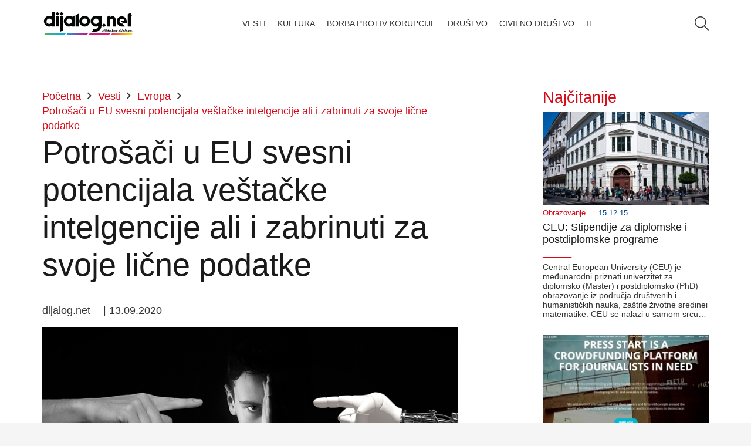

--- FILE ---
content_type: text/html; charset=UTF-8
request_url: https://dijalog.net/potrosaci-u-eu-svesni-potencijala-vestacke-intelgencije-ali-i-zabrinuti-za-svoje-licne-podatke/
body_size: 20718
content:
<!DOCTYPE HTML><html lang="sr-RS"><head><script data-no-optimize="1">var litespeed_docref=sessionStorage.getItem("litespeed_docref");litespeed_docref&&(Object.defineProperty(document,"referrer",{get:function(){return litespeed_docref}}),sessionStorage.removeItem("litespeed_docref"));</script> <meta charset="UTF-8"><title>Potrošači u EU svesni potencijala veštačke intelgencije ali i zabrinuti za svoje lične podatke &#8211; Dijalog.net</title><meta name='robots' content='max-image-preview:large' /><link rel="alternate" type="application/rss+xml" title="Dijalog.net &raquo; довод" href="https://dijalog.net/feed/" /><link rel="alternate" type="application/rss+xml" title="Dijalog.net &raquo; довод коментара" href="https://dijalog.net/comments/feed/" /><link rel="alternate" title="oEmbed (JSON)" type="application/json+oembed" href="https://dijalog.net/wp-json/oembed/1.0/embed?url=https%3A%2F%2Fdijalog.net%2Fpotrosaci-u-eu-svesni-potencijala-vestacke-intelgencije-ali-i-zabrinuti-za-svoje-licne-podatke%2F" /><link rel="alternate" title="oEmbed (XML)" type="text/xml+oembed" href="https://dijalog.net/wp-json/oembed/1.0/embed?url=https%3A%2F%2Fdijalog.net%2Fpotrosaci-u-eu-svesni-potencijala-vestacke-intelgencije-ali-i-zabrinuti-za-svoje-licne-podatke%2F&#038;format=xml" /><meta name="viewport" content="width=device-width, initial-scale=1"><meta name="SKYPE_TOOLBAR" content="SKYPE_TOOLBAR_PARSER_COMPATIBLE"><meta name="theme-color" content="#f5f5f5"><meta property="og:title" content="Potrošači u EU svesni potencijala veštačke intelgencije ali i zabrinuti za svoje lične podatke &#8211; Dijalog.net"><meta property="og:url" content="https://dijalog.net/potrosaci-u-eu-svesni-potencijala-vestacke-intelgencije-ali-i-zabrinuti-za-svoje-licne-podatke/"><meta property="og:locale" content="sr_RS"><meta property="og:site_name" content="Dijalog.net"><meta property="og:type" content="article"><meta property="og:image" content="https://dijalog.net/wp-content/uploads/2020/09/vestacka-inteligencija.jpg" itemprop="image"><style id='wp-img-auto-sizes-contain-inline-css'>img:is([sizes=auto i],[sizes^="auto," i]){contain-intrinsic-size:3000px 1500px}
/*# sourceURL=wp-img-auto-sizes-contain-inline-css */</style><link data-optimized="2" rel="stylesheet" href="https://dijalog.net/wp-content/litespeed/css/b247c55bf701739f5ae623c1a23a15ca.css?ver=a3974" /> <script></script><link rel="https://api.w.org/" href="https://dijalog.net/wp-json/" /><link rel="alternate" title="JSON" type="application/json" href="https://dijalog.net/wp-json/wp/v2/posts/50171" /><link rel="EditURI" type="application/rsd+xml" title="RSD" href="https://dijalog.net/xmlrpc.php?rsd" /><meta name="generator" content="WordPress 6.9" /><link rel="canonical" href="https://dijalog.net/potrosaci-u-eu-svesni-potencijala-vestacke-intelgencije-ali-i-zabrinuti-za-svoje-licne-podatke/" /><link rel='shortlink' href='https://dijalog.net/?p=50171' /> <script id="us_add_no_touch" type="litespeed/javascript">if(!/Android|webOS|iPhone|iPad|iPod|BlackBerry|IEMobile|Opera Mini/i.test(navigator.userAgent)){document.documentElement.classList.add("no-touch")}</script> <script id="us_color_scheme_switch_class" type="litespeed/javascript">if(document.cookie.includes("us_color_scheme_switch_is_on=true")){document.documentElement.classList.add("us-color-scheme-on")}</script> <meta name="generator" content="Powered by WPBakery Page Builder - drag and drop page builder for WordPress."/><link rel="icon" href="https://dijalog.net/wp-content/uploads/2020/03/cropped-Favicon-1-32x32.png" sizes="32x32" /><link rel="icon" href="https://dijalog.net/wp-content/uploads/2020/03/cropped-Favicon-1-192x192.png" sizes="192x192" /><link rel="apple-touch-icon" href="https://dijalog.net/wp-content/uploads/2020/03/cropped-Favicon-1-180x180.png" /><meta name="msapplication-TileImage" content="https://dijalog.net/wp-content/uploads/2020/03/cropped-Favicon-1-270x270.png" />
<noscript><style>.wpb_animate_when_almost_visible { opacity: 1; }</style></noscript><style id="us-icon-fonts">@font-face{font-display:block;font-style:normal;font-family:"fontawesome";font-weight:900;src:url("https://dijalog.net/wp-content/themes/Impreza/fonts/fa-solid-900.woff2?ver=8.29") format("woff2")}.fas{font-family:"fontawesome";font-weight:900}@font-face{font-display:block;font-style:normal;font-family:"fontawesome";font-weight:400;src:url("https://dijalog.net/wp-content/themes/Impreza/fonts/fa-regular-400.woff2?ver=8.29") format("woff2")}.far{font-family:"fontawesome";font-weight:400}@font-face{font-display:block;font-style:normal;font-family:"fontawesome";font-weight:300;src:url("https://dijalog.net/wp-content/themes/Impreza/fonts/fa-light-300.woff2?ver=8.29") format("woff2")}.fal{font-family:"fontawesome";font-weight:300}@font-face{font-display:block;font-style:normal;font-family:"Font Awesome 5 Duotone";font-weight:900;src:url("https://dijalog.net/wp-content/themes/Impreza/fonts/fa-duotone-900.woff2?ver=8.29") format("woff2")}.fad{font-family:"Font Awesome 5 Duotone";font-weight:900}.fad{position:relative}.fad:before{position:absolute}.fad:after{opacity:0.4}@font-face{font-display:block;font-style:normal;font-family:"Font Awesome 5 Brands";font-weight:400;src:url("https://dijalog.net/wp-content/themes/Impreza/fonts/fa-brands-400.woff2?ver=8.29") format("woff2")}.fab{font-family:"Font Awesome 5 Brands";font-weight:400}@font-face{font-display:block;font-style:normal;font-family:"Material Icons";font-weight:400;src:url("https://dijalog.net/wp-content/themes/Impreza/fonts/material-icons.woff2?ver=8.29") format("woff2")}.material-icons{font-family:"Material Icons";font-weight:400}</style><style id="us-current-header-css">.l-subheader.at_middle,.l-subheader.at_middle .w-dropdown-list,.l-subheader.at_middle .type_mobile .w-nav-list.level_1{background:var(--color-header-middle-bg);color:var(--color-header-middle-text)}.no-touch .l-subheader.at_middle a:hover,.no-touch .l-header.bg_transparent .l-subheader.at_middle .w-dropdown.opened a:hover{color:var(--color-header-middle-text-hover)}.l-header.bg_transparent:not(.sticky) .l-subheader.at_middle{background:var(--color-header-transparent-bg);color:var(--color-header-transparent-text)}.no-touch .l-header.bg_transparent:not(.sticky) .at_middle .w-cart-link:hover,.no-touch .l-header.bg_transparent:not(.sticky) .at_middle .w-text a:hover,.no-touch .l-header.bg_transparent:not(.sticky) .at_middle .w-html a:hover,.no-touch .l-header.bg_transparent:not(.sticky) .at_middle .w-nav>a:hover,.no-touch .l-header.bg_transparent:not(.sticky) .at_middle .w-menu a:hover,.no-touch .l-header.bg_transparent:not(.sticky) .at_middle .w-search>a:hover,.no-touch .l-header.bg_transparent:not(.sticky) .at_middle .w-dropdown a:hover,.no-touch .l-header.bg_transparent:not(.sticky) .at_middle .type_desktop .menu-item.level_1:hover>a{color:var(--color-header-transparent-text-hover)}.header_ver .l-header{background:var(--color-header-middle-bg);color:var(--color-header-middle-text)}@media (min-width:1281px){.hidden_for_default{display:none!important}.l-subheader.at_top{display:none}.l-subheader.at_bottom{display:none}.l-header{position:relative;z-index:111;width:100%}.l-subheader{margin:0 auto}.l-subheader.width_full{padding-left:1.5rem;padding-right:1.5rem}.l-subheader-h{display:flex;align-items:center;position:relative;margin:0 auto;max-width:var(--site-content-width,1200px);height:inherit}.w-header-show{display:none}.l-header.pos_fixed{position:fixed;left:0}.l-header.pos_fixed:not(.notransition) .l-subheader{transition-property:transform,background,box-shadow,line-height,height;transition-duration:.3s;transition-timing-function:cubic-bezier(.78,.13,.15,.86)}.headerinpos_bottom.sticky_first_section .l-header.pos_fixed{position:fixed!important}.header_hor .l-header.sticky_auto_hide{transition:transform .3s cubic-bezier(.78,.13,.15,.86) .1s}.header_hor .l-header.sticky_auto_hide.down{transform:translateY(-110%)}.l-header.bg_transparent:not(.sticky) .l-subheader{box-shadow:none!important;background:none}.l-header.bg_transparent~.l-main .l-section.width_full.height_auto:first-of-type>.l-section-h{padding-top:0!important;padding-bottom:0!important}.l-header.pos_static.bg_transparent{position:absolute;left:0}.l-subheader.width_full .l-subheader-h{max-width:none!important}.l-header.shadow_thin .l-subheader.at_middle,.l-header.shadow_thin .l-subheader.at_bottom{box-shadow:0 1px 0 rgba(0,0,0,0.08)}.l-header.shadow_wide .l-subheader.at_middle,.l-header.shadow_wide .l-subheader.at_bottom{box-shadow:0 3px 5px -1px rgba(0,0,0,0.1),0 2px 1px -1px rgba(0,0,0,0.05)}.header_hor .l-subheader-cell>.w-cart{margin-left:0;margin-right:0}:root{--header-height:80px;--header-sticky-height:60px}.l-header:before{content:'80'}.l-header.sticky:before{content:'60'}.l-subheader.at_top{line-height:40px;height:40px}.l-header.sticky .l-subheader.at_top{line-height:40px;height:40px}.l-subheader.at_middle{line-height:80px;height:80px}.l-header.sticky .l-subheader.at_middle{line-height:60px;height:60px}.l-subheader.at_bottom{line-height:50px;height:50px}.l-header.sticky .l-subheader.at_bottom{line-height:50px;height:50px}.headerinpos_above .l-header.pos_fixed{overflow:hidden;transition:transform 0.3s;transform:translate3d(0,-100%,0)}.headerinpos_above .l-header.pos_fixed.sticky{overflow:visible;transform:none}.headerinpos_above .l-header.pos_fixed~.l-section>.l-section-h,.headerinpos_above .l-header.pos_fixed~.l-main .l-section:first-of-type>.l-section-h{padding-top:0!important}.headerinpos_below .l-header.pos_fixed:not(.sticky){position:absolute;top:100%}.headerinpos_below .l-header.pos_fixed~.l-main>.l-section:first-of-type>.l-section-h{padding-top:0!important}.headerinpos_below .l-header.pos_fixed~.l-main .l-section.full_height:nth-of-type(2){min-height:100vh}.headerinpos_below .l-header.pos_fixed~.l-main>.l-section:nth-of-type(2)>.l-section-h{padding-top:var(--header-height)}.headerinpos_bottom .l-header.pos_fixed:not(.sticky){position:absolute;top:100vh}.headerinpos_bottom .l-header.pos_fixed~.l-main>.l-section:first-of-type>.l-section-h{padding-top:0!important}.headerinpos_bottom .l-header.pos_fixed~.l-main>.l-section:first-of-type>.l-section-h{padding-bottom:var(--header-height)}.headerinpos_bottom .l-header.pos_fixed.bg_transparent~.l-main .l-section.valign_center:not(.height_auto):first-of-type>.l-section-h{top:calc( var(--header-height) / 2 )}.headerinpos_bottom .l-header.pos_fixed:not(.sticky) .w-cart-dropdown,.headerinpos_bottom .l-header.pos_fixed:not(.sticky) .w-nav.type_desktop .w-nav-list.level_2{bottom:100%;transform-origin:0 100%}.headerinpos_bottom .l-header.pos_fixed:not(.sticky) .w-nav.type_mobile.m_layout_dropdown .w-nav-list.level_1{top:auto;bottom:100%;box-shadow:var(--box-shadow-up)}.headerinpos_bottom .l-header.pos_fixed:not(.sticky) .w-nav.type_desktop .w-nav-list.level_3,.headerinpos_bottom .l-header.pos_fixed:not(.sticky) .w-nav.type_desktop .w-nav-list.level_4{top:auto;bottom:0;transform-origin:0 100%}.headerinpos_bottom .l-header.pos_fixed:not(.sticky) .w-dropdown-list{top:auto;bottom:-0.4em;padding-top:0.4em;padding-bottom:2.4em}.admin-bar .l-header.pos_static.bg_solid~.l-main .l-section.full_height:first-of-type{min-height:calc( 100vh - var(--header-height) - 32px )}.admin-bar .l-header.pos_fixed:not(.sticky_auto_hide)~.l-main .l-section.full_height:not(:first-of-type){min-height:calc( 100vh - var(--header-sticky-height) - 32px )}.admin-bar.headerinpos_below .l-header.pos_fixed~.l-main .l-section.full_height:nth-of-type(2){min-height:calc(100vh - 32px)}}@media (min-width:1025px) and (max-width:1280px){.hidden_for_laptops{display:none!important}.l-subheader.at_top{display:none}.l-subheader.at_bottom{display:none}.l-header{position:relative;z-index:111;width:100%}.l-subheader{margin:0 auto}.l-subheader.width_full{padding-left:1.5rem;padding-right:1.5rem}.l-subheader-h{display:flex;align-items:center;position:relative;margin:0 auto;max-width:var(--site-content-width,1200px);height:inherit}.w-header-show{display:none}.l-header.pos_fixed{position:fixed;left:0}.l-header.pos_fixed:not(.notransition) .l-subheader{transition-property:transform,background,box-shadow,line-height,height;transition-duration:.3s;transition-timing-function:cubic-bezier(.78,.13,.15,.86)}.headerinpos_bottom.sticky_first_section .l-header.pos_fixed{position:fixed!important}.header_hor .l-header.sticky_auto_hide{transition:transform .3s cubic-bezier(.78,.13,.15,.86) .1s}.header_hor .l-header.sticky_auto_hide.down{transform:translateY(-110%)}.l-header.bg_transparent:not(.sticky) .l-subheader{box-shadow:none!important;background:none}.l-header.bg_transparent~.l-main .l-section.width_full.height_auto:first-of-type>.l-section-h{padding-top:0!important;padding-bottom:0!important}.l-header.pos_static.bg_transparent{position:absolute;left:0}.l-subheader.width_full .l-subheader-h{max-width:none!important}.l-header.shadow_thin .l-subheader.at_middle,.l-header.shadow_thin .l-subheader.at_bottom{box-shadow:0 1px 0 rgba(0,0,0,0.08)}.l-header.shadow_wide .l-subheader.at_middle,.l-header.shadow_wide .l-subheader.at_bottom{box-shadow:0 3px 5px -1px rgba(0,0,0,0.1),0 2px 1px -1px rgba(0,0,0,0.05)}.header_hor .l-subheader-cell>.w-cart{margin-left:0;margin-right:0}:root{--header-height:80px;--header-sticky-height:60px}.l-header:before{content:'80'}.l-header.sticky:before{content:'60'}.l-subheader.at_top{line-height:40px;height:40px}.l-header.sticky .l-subheader.at_top{line-height:40px;height:40px}.l-subheader.at_middle{line-height:80px;height:80px}.l-header.sticky .l-subheader.at_middle{line-height:60px;height:60px}.l-subheader.at_bottom{line-height:50px;height:50px}.l-header.sticky .l-subheader.at_bottom{line-height:50px;height:50px}.headerinpos_above .l-header.pos_fixed{overflow:hidden;transition:transform 0.3s;transform:translate3d(0,-100%,0)}.headerinpos_above .l-header.pos_fixed.sticky{overflow:visible;transform:none}.headerinpos_above .l-header.pos_fixed~.l-section>.l-section-h,.headerinpos_above .l-header.pos_fixed~.l-main .l-section:first-of-type>.l-section-h{padding-top:0!important}.headerinpos_below .l-header.pos_fixed:not(.sticky){position:absolute;top:100%}.headerinpos_below .l-header.pos_fixed~.l-main>.l-section:first-of-type>.l-section-h{padding-top:0!important}.headerinpos_below .l-header.pos_fixed~.l-main .l-section.full_height:nth-of-type(2){min-height:100vh}.headerinpos_below .l-header.pos_fixed~.l-main>.l-section:nth-of-type(2)>.l-section-h{padding-top:var(--header-height)}.headerinpos_bottom .l-header.pos_fixed:not(.sticky){position:absolute;top:100vh}.headerinpos_bottom .l-header.pos_fixed~.l-main>.l-section:first-of-type>.l-section-h{padding-top:0!important}.headerinpos_bottom .l-header.pos_fixed~.l-main>.l-section:first-of-type>.l-section-h{padding-bottom:var(--header-height)}.headerinpos_bottom .l-header.pos_fixed.bg_transparent~.l-main .l-section.valign_center:not(.height_auto):first-of-type>.l-section-h{top:calc( var(--header-height) / 2 )}.headerinpos_bottom .l-header.pos_fixed:not(.sticky) .w-cart-dropdown,.headerinpos_bottom .l-header.pos_fixed:not(.sticky) .w-nav.type_desktop .w-nav-list.level_2{bottom:100%;transform-origin:0 100%}.headerinpos_bottom .l-header.pos_fixed:not(.sticky) .w-nav.type_mobile.m_layout_dropdown .w-nav-list.level_1{top:auto;bottom:100%;box-shadow:var(--box-shadow-up)}.headerinpos_bottom .l-header.pos_fixed:not(.sticky) .w-nav.type_desktop .w-nav-list.level_3,.headerinpos_bottom .l-header.pos_fixed:not(.sticky) .w-nav.type_desktop .w-nav-list.level_4{top:auto;bottom:0;transform-origin:0 100%}.headerinpos_bottom .l-header.pos_fixed:not(.sticky) .w-dropdown-list{top:auto;bottom:-0.4em;padding-top:0.4em;padding-bottom:2.4em}.admin-bar .l-header.pos_static.bg_solid~.l-main .l-section.full_height:first-of-type{min-height:calc( 100vh - var(--header-height) - 32px )}.admin-bar .l-header.pos_fixed:not(.sticky_auto_hide)~.l-main .l-section.full_height:not(:first-of-type){min-height:calc( 100vh - var(--header-sticky-height) - 32px )}.admin-bar.headerinpos_below .l-header.pos_fixed~.l-main .l-section.full_height:nth-of-type(2){min-height:calc(100vh - 32px)}}@media (min-width:601px) and (max-width:1024px){.hidden_for_tablets{display:none!important}.l-subheader.at_top{display:none}.l-subheader.at_bottom{display:none}.l-header{position:relative;z-index:111;width:100%}.l-subheader{margin:0 auto}.l-subheader.width_full{padding-left:1.5rem;padding-right:1.5rem}.l-subheader-h{display:flex;align-items:center;position:relative;margin:0 auto;max-width:var(--site-content-width,1200px);height:inherit}.w-header-show{display:none}.l-header.pos_fixed{position:fixed;left:0}.l-header.pos_fixed:not(.notransition) .l-subheader{transition-property:transform,background,box-shadow,line-height,height;transition-duration:.3s;transition-timing-function:cubic-bezier(.78,.13,.15,.86)}.headerinpos_bottom.sticky_first_section .l-header.pos_fixed{position:fixed!important}.header_hor .l-header.sticky_auto_hide{transition:transform .3s cubic-bezier(.78,.13,.15,.86) .1s}.header_hor .l-header.sticky_auto_hide.down{transform:translateY(-110%)}.l-header.bg_transparent:not(.sticky) .l-subheader{box-shadow:none!important;background:none}.l-header.bg_transparent~.l-main .l-section.width_full.height_auto:first-of-type>.l-section-h{padding-top:0!important;padding-bottom:0!important}.l-header.pos_static.bg_transparent{position:absolute;left:0}.l-subheader.width_full .l-subheader-h{max-width:none!important}.l-header.shadow_thin .l-subheader.at_middle,.l-header.shadow_thin .l-subheader.at_bottom{box-shadow:0 1px 0 rgba(0,0,0,0.08)}.l-header.shadow_wide .l-subheader.at_middle,.l-header.shadow_wide .l-subheader.at_bottom{box-shadow:0 3px 5px -1px rgba(0,0,0,0.1),0 2px 1px -1px rgba(0,0,0,0.05)}.header_hor .l-subheader-cell>.w-cart{margin-left:0;margin-right:0}:root{--header-height:80px;--header-sticky-height:60px}.l-header:before{content:'80'}.l-header.sticky:before{content:'60'}.l-subheader.at_top{line-height:40px;height:40px}.l-header.sticky .l-subheader.at_top{line-height:40px;height:40px}.l-subheader.at_middle{line-height:80px;height:80px}.l-header.sticky .l-subheader.at_middle{line-height:60px;height:60px}.l-subheader.at_bottom{line-height:50px;height:50px}.l-header.sticky .l-subheader.at_bottom{line-height:50px;height:50px}}@media (max-width:600px){.hidden_for_mobiles{display:none!important}.l-subheader.at_top{display:none}.l-subheader.at_bottom{display:none}.l-header{position:relative;z-index:111;width:100%}.l-subheader{margin:0 auto}.l-subheader.width_full{padding-left:1.5rem;padding-right:1.5rem}.l-subheader-h{display:flex;align-items:center;position:relative;margin:0 auto;max-width:var(--site-content-width,1200px);height:inherit}.w-header-show{display:none}.l-header.pos_fixed{position:fixed;left:0}.l-header.pos_fixed:not(.notransition) .l-subheader{transition-property:transform,background,box-shadow,line-height,height;transition-duration:.3s;transition-timing-function:cubic-bezier(.78,.13,.15,.86)}.headerinpos_bottom.sticky_first_section .l-header.pos_fixed{position:fixed!important}.header_hor .l-header.sticky_auto_hide{transition:transform .3s cubic-bezier(.78,.13,.15,.86) .1s}.header_hor .l-header.sticky_auto_hide.down{transform:translateY(-110%)}.l-header.bg_transparent:not(.sticky) .l-subheader{box-shadow:none!important;background:none}.l-header.bg_transparent~.l-main .l-section.width_full.height_auto:first-of-type>.l-section-h{padding-top:0!important;padding-bottom:0!important}.l-header.pos_static.bg_transparent{position:absolute;left:0}.l-subheader.width_full .l-subheader-h{max-width:none!important}.l-header.shadow_thin .l-subheader.at_middle,.l-header.shadow_thin .l-subheader.at_bottom{box-shadow:0 1px 0 rgba(0,0,0,0.08)}.l-header.shadow_wide .l-subheader.at_middle,.l-header.shadow_wide .l-subheader.at_bottom{box-shadow:0 3px 5px -1px rgba(0,0,0,0.1),0 2px 1px -1px rgba(0,0,0,0.05)}.header_hor .l-subheader-cell>.w-cart{margin-left:0;margin-right:0}:root{--header-height:80px;--header-sticky-height:60px}.l-header:before{content:'80'}.l-header.sticky:before{content:'60'}.l-subheader.at_top{line-height:40px;height:40px}.l-header.sticky .l-subheader.at_top{line-height:40px;height:40px}.l-subheader.at_middle{line-height:80px;height:80px}.l-header.sticky .l-subheader.at_middle{line-height:60px;height:60px}.l-subheader.at_bottom{line-height:50px;height:50px}.l-header.sticky .l-subheader.at_bottom{line-height:50px;height:50px}}@media (min-width:1281px){.ush_image_1{height:50px!important}.l-header.sticky .ush_image_1{height:50px!important}}@media (min-width:1025px) and (max-width:1280px){.ush_image_1{height:50px!important}.l-header.sticky .ush_image_1{height:50px!important}}@media (min-width:601px) and (max-width:1024px){.ush_image_1{height:50px!important}.l-header.sticky .ush_image_1{height:50px!important}}@media (max-width:600px){.ush_image_1{height:50px!important}.l-header.sticky .ush_image_1{height:50px!important}}.header_hor .ush_menu_1.type_desktop .menu-item.level_1>a:not(.w-btn){padding-left:10px;padding-right:10px}.header_hor .ush_menu_1.type_desktop .menu-item.level_1>a.w-btn{margin-left:10px;margin-right:10px}.header_hor .ush_menu_1.type_desktop.align-edges>.w-nav-list.level_1{margin-left:-10px;margin-right:-10px}.header_ver .ush_menu_1.type_desktop .menu-item.level_1>a:not(.w-btn){padding-top:10px;padding-bottom:10px}.header_ver .ush_menu_1.type_desktop .menu-item.level_1>a.w-btn{margin-top:10px;margin-bottom:10px}.ush_menu_1.type_desktop .menu-item:not(.level_1){font-size:0.8rem}.ush_menu_1.type_mobile .w-nav-anchor.level_1,.ush_menu_1.type_mobile .w-nav-anchor.level_1 + .w-nav-arrow{font-size:0.8rem}.ush_menu_1.type_mobile .w-nav-anchor:not(.level_1),.ush_menu_1.type_mobile .w-nav-anchor:not(.level_1) + .w-nav-arrow{font-size:1rem}@media (min-width:1281px){.ush_menu_1 .w-nav-icon{font-size:36px}}@media (min-width:1025px) and (max-width:1280px){.ush_menu_1 .w-nav-icon{font-size:32px}}@media (min-width:601px) and (max-width:1024px){.ush_menu_1 .w-nav-icon{font-size:28px}}@media (max-width:600px){.ush_menu_1 .w-nav-icon{font-size:24px}}.ush_menu_1 .w-nav-icon>div{border-width:3px}@media screen and (max-width:899px){.w-nav.ush_menu_1>.w-nav-list.level_1{display:none}.ush_menu_1 .w-nav-control{display:block}}.ush_menu_1 .w-nav-item.level_1>a:not(.w-btn):focus,.no-touch .ush_menu_1 .w-nav-item.level_1.opened>a:not(.w-btn),.no-touch .ush_menu_1 .w-nav-item.level_1:hover>a:not(.w-btn){background:transparent;color:var(--color-header-middle-text-hover)}.ush_menu_1 .w-nav-item.level_1.current-menu-item>a:not(.w-btn),.ush_menu_1 .w-nav-item.level_1.current-menu-ancestor>a:not(.w-btn),.ush_menu_1 .w-nav-item.level_1.current-page-ancestor>a:not(.w-btn){background:transparent;color:var(--color-header-middle-text-hover)}.l-header.bg_transparent:not(.sticky) .ush_menu_1.type_desktop .w-nav-item.level_1.current-menu-item>a:not(.w-btn),.l-header.bg_transparent:not(.sticky) .ush_menu_1.type_desktop .w-nav-item.level_1.current-menu-ancestor>a:not(.w-btn),.l-header.bg_transparent:not(.sticky) .ush_menu_1.type_desktop .w-nav-item.level_1.current-page-ancestor>a:not(.w-btn){background:transparent;color:var(--color-header-transparent-text-hover)}.ush_menu_1 .w-nav-list:not(.level_1){background:var(--color-header-middle-bg);color:var(--color-header-middle-text)}.no-touch .ush_menu_1 .w-nav-item:not(.level_1)>a:focus,.no-touch .ush_menu_1 .w-nav-item:not(.level_1):hover>a{background:transparent;color:var(--color-header-middle-text-hover)}.ush_menu_1 .w-nav-item:not(.level_1).current-menu-item>a,.ush_menu_1 .w-nav-item:not(.level_1).current-menu-ancestor>a,.ush_menu_1 .w-nav-item:not(.level_1).current-page-ancestor>a{background:transparent;color:var(--color-header-middle-text-hover)}.ush_search_1 .w-search-form{background:var(--color-content-bg);color:var(--color-content-text)}@media (min-width:1281px){.ush_search_1.layout_simple{max-width:300px}.ush_search_1.layout_modern.active{width:300px}.ush_search_1{font-size:18px}}@media (min-width:1025px) and (max-width:1280px){.ush_search_1.layout_simple{max-width:250px}.ush_search_1.layout_modern.active{width:250px}.ush_search_1{font-size:24px}}@media (min-width:601px) and (max-width:1024px){.ush_search_1.layout_simple{max-width:200px}.ush_search_1.layout_modern.active{width:200px}.ush_search_1{font-size:22px}}@media (max-width:600px){.ush_search_1{font-size:20px}}.ush_menu_1{font-size:0.8rem!important;line-height:1rem!important;font-weight:300!important;text-transform:uppercase!important}</style><meta name="author" content="Agencija @MenschRS" /><meta name="description" content="DIJALOG.NET | Ništa bez dijaloga" /><meta name="keywords" content="Najnovije vesti, ekonomija, kulturna dešavanja, lifestyle, video, sve o putovanjima, novosti iz sveta tehnologije i zdravlja. Civilno društvo, streaming, podcast kanal" /><meta property="og:type" content="website" /><meta property="og:url" content="https://dijalog.net" />
 <script type="litespeed/javascript" data-src="https://www.googletagmanager.com/gtag/js?id=G-EGXRXJDKG9"></script> <script type="litespeed/javascript">window.dataLayer=window.dataLayer||[];function gtag(){dataLayer.push(arguments)}gtag('js',new Date());gtag('config','G-EGXRXJDKG9')</script><style id="us-design-options-css">.us_custom_100d1e64{padding-top:15px!important;padding-bottom:15px!important}.us_custom_73e227d0{text-align:left!important;position:relative!important;bottom:1px!important}.us_custom_c40f75d0{color:var(--color-content-faded)!important;text-align:right!important;font-size:14px!important;line-height:18px!important}.us_custom_432d3f53{text-align:justify!important}.us_custom_6e5ebe10{color:var(--color-header-middle-text-hover)!important;font-size:1.5rem!important;padding-bottom:10px!important}.us_custom_a574d586{color:var(--color-header-middle-text-hover)!important}.us_custom_0d15be52{background:#f5f5f5!important}.us_custom_165acb46{color:#ffffff!important;background:var(--color-content-secondary)!important}@media (min-width:601px) and (max-width:1024px){.us_custom_eeb3f56b{text-align:center!important}}@media (max-width:600px){.us_custom_04bac797{font-size:1rem!important}.us_custom_eeb3f56b{text-align:center!important}}</style><style id='global-styles-inline-css'>:root{--wp--preset--aspect-ratio--square: 1;--wp--preset--aspect-ratio--4-3: 4/3;--wp--preset--aspect-ratio--3-4: 3/4;--wp--preset--aspect-ratio--3-2: 3/2;--wp--preset--aspect-ratio--2-3: 2/3;--wp--preset--aspect-ratio--16-9: 16/9;--wp--preset--aspect-ratio--9-16: 9/16;--wp--preset--color--black: #000000;--wp--preset--color--cyan-bluish-gray: #abb8c3;--wp--preset--color--white: #ffffff;--wp--preset--color--pale-pink: #f78da7;--wp--preset--color--vivid-red: #cf2e2e;--wp--preset--color--luminous-vivid-orange: #ff6900;--wp--preset--color--luminous-vivid-amber: #fcb900;--wp--preset--color--light-green-cyan: #7bdcb5;--wp--preset--color--vivid-green-cyan: #00d084;--wp--preset--color--pale-cyan-blue: #8ed1fc;--wp--preset--color--vivid-cyan-blue: #0693e3;--wp--preset--color--vivid-purple: #9b51e0;--wp--preset--gradient--vivid-cyan-blue-to-vivid-purple: linear-gradient(135deg,rgb(6,147,227) 0%,rgb(155,81,224) 100%);--wp--preset--gradient--light-green-cyan-to-vivid-green-cyan: linear-gradient(135deg,rgb(122,220,180) 0%,rgb(0,208,130) 100%);--wp--preset--gradient--luminous-vivid-amber-to-luminous-vivid-orange: linear-gradient(135deg,rgb(252,185,0) 0%,rgb(255,105,0) 100%);--wp--preset--gradient--luminous-vivid-orange-to-vivid-red: linear-gradient(135deg,rgb(255,105,0) 0%,rgb(207,46,46) 100%);--wp--preset--gradient--very-light-gray-to-cyan-bluish-gray: linear-gradient(135deg,rgb(238,238,238) 0%,rgb(169,184,195) 100%);--wp--preset--gradient--cool-to-warm-spectrum: linear-gradient(135deg,rgb(74,234,220) 0%,rgb(151,120,209) 20%,rgb(207,42,186) 40%,rgb(238,44,130) 60%,rgb(251,105,98) 80%,rgb(254,248,76) 100%);--wp--preset--gradient--blush-light-purple: linear-gradient(135deg,rgb(255,206,236) 0%,rgb(152,150,240) 100%);--wp--preset--gradient--blush-bordeaux: linear-gradient(135deg,rgb(254,205,165) 0%,rgb(254,45,45) 50%,rgb(107,0,62) 100%);--wp--preset--gradient--luminous-dusk: linear-gradient(135deg,rgb(255,203,112) 0%,rgb(199,81,192) 50%,rgb(65,88,208) 100%);--wp--preset--gradient--pale-ocean: linear-gradient(135deg,rgb(255,245,203) 0%,rgb(182,227,212) 50%,rgb(51,167,181) 100%);--wp--preset--gradient--electric-grass: linear-gradient(135deg,rgb(202,248,128) 0%,rgb(113,206,126) 100%);--wp--preset--gradient--midnight: linear-gradient(135deg,rgb(2,3,129) 0%,rgb(40,116,252) 100%);--wp--preset--font-size--small: 13px;--wp--preset--font-size--medium: 20px;--wp--preset--font-size--large: 36px;--wp--preset--font-size--x-large: 42px;--wp--preset--spacing--20: 0.44rem;--wp--preset--spacing--30: 0.67rem;--wp--preset--spacing--40: 1rem;--wp--preset--spacing--50: 1.5rem;--wp--preset--spacing--60: 2.25rem;--wp--preset--spacing--70: 3.38rem;--wp--preset--spacing--80: 5.06rem;--wp--preset--shadow--natural: 6px 6px 9px rgba(0, 0, 0, 0.2);--wp--preset--shadow--deep: 12px 12px 50px rgba(0, 0, 0, 0.4);--wp--preset--shadow--sharp: 6px 6px 0px rgba(0, 0, 0, 0.2);--wp--preset--shadow--outlined: 6px 6px 0px -3px rgb(255, 255, 255), 6px 6px rgb(0, 0, 0);--wp--preset--shadow--crisp: 6px 6px 0px rgb(0, 0, 0);}:where(.is-layout-flex){gap: 0.5em;}:where(.is-layout-grid){gap: 0.5em;}body .is-layout-flex{display: flex;}.is-layout-flex{flex-wrap: wrap;align-items: center;}.is-layout-flex > :is(*, div){margin: 0;}body .is-layout-grid{display: grid;}.is-layout-grid > :is(*, div){margin: 0;}:where(.wp-block-columns.is-layout-flex){gap: 2em;}:where(.wp-block-columns.is-layout-grid){gap: 2em;}:where(.wp-block-post-template.is-layout-flex){gap: 1.25em;}:where(.wp-block-post-template.is-layout-grid){gap: 1.25em;}.has-black-color{color: var(--wp--preset--color--black) !important;}.has-cyan-bluish-gray-color{color: var(--wp--preset--color--cyan-bluish-gray) !important;}.has-white-color{color: var(--wp--preset--color--white) !important;}.has-pale-pink-color{color: var(--wp--preset--color--pale-pink) !important;}.has-vivid-red-color{color: var(--wp--preset--color--vivid-red) !important;}.has-luminous-vivid-orange-color{color: var(--wp--preset--color--luminous-vivid-orange) !important;}.has-luminous-vivid-amber-color{color: var(--wp--preset--color--luminous-vivid-amber) !important;}.has-light-green-cyan-color{color: var(--wp--preset--color--light-green-cyan) !important;}.has-vivid-green-cyan-color{color: var(--wp--preset--color--vivid-green-cyan) !important;}.has-pale-cyan-blue-color{color: var(--wp--preset--color--pale-cyan-blue) !important;}.has-vivid-cyan-blue-color{color: var(--wp--preset--color--vivid-cyan-blue) !important;}.has-vivid-purple-color{color: var(--wp--preset--color--vivid-purple) !important;}.has-black-background-color{background-color: var(--wp--preset--color--black) !important;}.has-cyan-bluish-gray-background-color{background-color: var(--wp--preset--color--cyan-bluish-gray) !important;}.has-white-background-color{background-color: var(--wp--preset--color--white) !important;}.has-pale-pink-background-color{background-color: var(--wp--preset--color--pale-pink) !important;}.has-vivid-red-background-color{background-color: var(--wp--preset--color--vivid-red) !important;}.has-luminous-vivid-orange-background-color{background-color: var(--wp--preset--color--luminous-vivid-orange) !important;}.has-luminous-vivid-amber-background-color{background-color: var(--wp--preset--color--luminous-vivid-amber) !important;}.has-light-green-cyan-background-color{background-color: var(--wp--preset--color--light-green-cyan) !important;}.has-vivid-green-cyan-background-color{background-color: var(--wp--preset--color--vivid-green-cyan) !important;}.has-pale-cyan-blue-background-color{background-color: var(--wp--preset--color--pale-cyan-blue) !important;}.has-vivid-cyan-blue-background-color{background-color: var(--wp--preset--color--vivid-cyan-blue) !important;}.has-vivid-purple-background-color{background-color: var(--wp--preset--color--vivid-purple) !important;}.has-black-border-color{border-color: var(--wp--preset--color--black) !important;}.has-cyan-bluish-gray-border-color{border-color: var(--wp--preset--color--cyan-bluish-gray) !important;}.has-white-border-color{border-color: var(--wp--preset--color--white) !important;}.has-pale-pink-border-color{border-color: var(--wp--preset--color--pale-pink) !important;}.has-vivid-red-border-color{border-color: var(--wp--preset--color--vivid-red) !important;}.has-luminous-vivid-orange-border-color{border-color: var(--wp--preset--color--luminous-vivid-orange) !important;}.has-luminous-vivid-amber-border-color{border-color: var(--wp--preset--color--luminous-vivid-amber) !important;}.has-light-green-cyan-border-color{border-color: var(--wp--preset--color--light-green-cyan) !important;}.has-vivid-green-cyan-border-color{border-color: var(--wp--preset--color--vivid-green-cyan) !important;}.has-pale-cyan-blue-border-color{border-color: var(--wp--preset--color--pale-cyan-blue) !important;}.has-vivid-cyan-blue-border-color{border-color: var(--wp--preset--color--vivid-cyan-blue) !important;}.has-vivid-purple-border-color{border-color: var(--wp--preset--color--vivid-purple) !important;}.has-vivid-cyan-blue-to-vivid-purple-gradient-background{background: var(--wp--preset--gradient--vivid-cyan-blue-to-vivid-purple) !important;}.has-light-green-cyan-to-vivid-green-cyan-gradient-background{background: var(--wp--preset--gradient--light-green-cyan-to-vivid-green-cyan) !important;}.has-luminous-vivid-amber-to-luminous-vivid-orange-gradient-background{background: var(--wp--preset--gradient--luminous-vivid-amber-to-luminous-vivid-orange) !important;}.has-luminous-vivid-orange-to-vivid-red-gradient-background{background: var(--wp--preset--gradient--luminous-vivid-orange-to-vivid-red) !important;}.has-very-light-gray-to-cyan-bluish-gray-gradient-background{background: var(--wp--preset--gradient--very-light-gray-to-cyan-bluish-gray) !important;}.has-cool-to-warm-spectrum-gradient-background{background: var(--wp--preset--gradient--cool-to-warm-spectrum) !important;}.has-blush-light-purple-gradient-background{background: var(--wp--preset--gradient--blush-light-purple) !important;}.has-blush-bordeaux-gradient-background{background: var(--wp--preset--gradient--blush-bordeaux) !important;}.has-luminous-dusk-gradient-background{background: var(--wp--preset--gradient--luminous-dusk) !important;}.has-pale-ocean-gradient-background{background: var(--wp--preset--gradient--pale-ocean) !important;}.has-electric-grass-gradient-background{background: var(--wp--preset--gradient--electric-grass) !important;}.has-midnight-gradient-background{background: var(--wp--preset--gradient--midnight) !important;}.has-small-font-size{font-size: var(--wp--preset--font-size--small) !important;}.has-medium-font-size{font-size: var(--wp--preset--font-size--medium) !important;}.has-large-font-size{font-size: var(--wp--preset--font-size--large) !important;}.has-x-large-font-size{font-size: var(--wp--preset--font-size--x-large) !important;}
/*# sourceURL=global-styles-inline-css */</style></head><body class="wp-singular post-template-default single single-post postid-50171 single-format-standard wp-theme-Impreza l-body Impreza_8.29 us-core_8.29 header_hor headerinpos_top state_default wpb-js-composer js-comp-ver-7.9 vc_responsive" itemscope itemtype="https://schema.org/WebPage"><div class="l-canvas type_wide"><header id="page-header" class="l-header pos_fixed shadow_none bg_solid id_54754" itemscope itemtype="https://schema.org/WPHeader"><div class="l-subheader at_middle"><div class="l-subheader-h"><div class="l-subheader-cell at_left"><div class="w-image ush_image_1"><a href="https://dijalog.net" aria-label="Dijalog net logo" class="w-image-h"><img data-lazyloaded="1" src="[data-uri]" width="300" height="300" data-src="https://dijalog.net/wp-content/uploads/2022/10/Dijalog-net-logo.svg" class="attachment-medium size-medium" alt="" loading="lazy" decoding="async" /></a></div></div><div class="l-subheader-cell at_center"><nav class="w-nav type_desktop ush_menu_1 dropdown_mdesign m_align_none m_layout_dropdown" itemscope itemtype="https://schema.org/SiteNavigationElement"><a class="w-nav-control" aria-label="Изборник" href="#"><div class="w-nav-icon"><div></div></div></a><ul class="w-nav-list level_1 hide_for_mobiles hover_underline"><li id="menu-item-25144" class="menu-item menu-item-type-taxonomy menu-item-object-category current-post-ancestor current-menu-parent current-post-parent menu-item-has-children w-nav-item level_1 menu-item-25144"><a class="w-nav-anchor level_1" href="https://dijalog.net/tema/vesti/"><span class="w-nav-title">Vesti</span><span class="w-nav-arrow"></span></a><ul class="w-nav-list level_2"><li id="menu-item-25507" class="menu-item menu-item-type-taxonomy menu-item-object-category current-post-ancestor current-menu-parent current-post-parent w-nav-item level_2 menu-item-25507"><a class="w-nav-anchor level_2" href="https://dijalog.net/tema/vesti/evropa/"><span class="w-nav-title">Evropa</span><span class="w-nav-arrow"></span></a></li><li id="menu-item-43356" class="menu-item menu-item-type-taxonomy menu-item-object-category w-nav-item level_2 menu-item-43356"><a class="w-nav-anchor level_2" href="https://dijalog.net/tema/vesti/evropa/srbija-i-eu/"><span class="w-nav-title">Srbija i EU</span><span class="w-nav-arrow"></span></a></li><li id="menu-item-25508" class="menu-item menu-item-type-taxonomy menu-item-object-category w-nav-item level_2 menu-item-25508"><a class="w-nav-anchor level_2" href="https://dijalog.net/tema/vesti/srbija/"><span class="w-nav-title">Srbija</span><span class="w-nav-arrow"></span></a></li><li id="menu-item-25509" class="menu-item menu-item-type-taxonomy menu-item-object-category w-nav-item level_2 menu-item-25509"><a class="w-nav-anchor level_2" href="https://dijalog.net/tema/vesti/zapadni-balkan-i-evropska-unija/"><span class="w-nav-title">Zapadni Balkan</span><span class="w-nav-arrow"></span></a></li><li id="menu-item-25528" class="menu-item menu-item-type-taxonomy menu-item-object-category w-nav-item level_2 menu-item-25528"><a class="w-nav-anchor level_2" href="https://dijalog.net/tema/vesti/svet/"><span class="w-nav-title">Svet</span><span class="w-nav-arrow"></span></a></li></ul></li><li id="menu-item-25151" class="menu-item menu-item-type-taxonomy menu-item-object-category menu-item-has-children w-nav-item level_1 menu-item-25151"><a class="w-nav-anchor level_1" href="https://dijalog.net/tema/kultura/"><span class="w-nav-title">Kultura</span><span class="w-nav-arrow"></span></a><ul class="w-nav-list level_2"><li id="menu-item-25502" class="menu-item menu-item-type-taxonomy menu-item-object-category w-nav-item level_2 menu-item-25502"><a class="w-nav-anchor level_2" href="https://dijalog.net/tema/kultura/film/"><span class="w-nav-title">Film</span><span class="w-nav-arrow"></span></a></li><li id="menu-item-25503" class="menu-item menu-item-type-taxonomy menu-item-object-category w-nav-item level_2 menu-item-25503"><a class="w-nav-anchor level_2" href="https://dijalog.net/tema/kultura/knjizevnost/"><span class="w-nav-title">Književnost</span><span class="w-nav-arrow"></span></a></li><li id="menu-item-25504" class="menu-item menu-item-type-taxonomy menu-item-object-category w-nav-item level_2 menu-item-25504"><a class="w-nav-anchor level_2" href="https://dijalog.net/tema/kultura/muzika/"><span class="w-nav-title">Muzika</span><span class="w-nav-arrow"></span></a></li><li id="menu-item-25505" class="menu-item menu-item-type-taxonomy menu-item-object-category w-nav-item level_2 menu-item-25505"><a class="w-nav-anchor level_2" href="https://dijalog.net/tema/kultura/pozoriste/"><span class="w-nav-title">Pozorište</span><span class="w-nav-arrow"></span></a></li><li id="menu-item-25506" class="menu-item menu-item-type-taxonomy menu-item-object-category w-nav-item level_2 menu-item-25506"><a class="w-nav-anchor level_2" href="https://dijalog.net/tema/kultura/slikarstvo/"><span class="w-nav-title">Slikarstvo</span><span class="w-nav-arrow"></span></a></li></ul></li><li id="menu-item-25152" class="menu-item menu-item-type-taxonomy menu-item-object-category w-nav-item level_1 menu-item-25152"><a class="w-nav-anchor level_1" href="https://dijalog.net/tema/borba-protiv-korupcije/"><span class="w-nav-title">Borba protiv korupcije</span><span class="w-nav-arrow"></span></a></li><li id="menu-item-25153" class="menu-item menu-item-type-taxonomy menu-item-object-category menu-item-has-children w-nav-item level_1 menu-item-25153"><a class="w-nav-anchor level_1" href="https://dijalog.net/tema/drustvo/"><span class="w-nav-title">Društvo</span><span class="w-nav-arrow"></span></a><ul class="w-nav-list level_2"><li id="menu-item-25492" class="menu-item menu-item-type-taxonomy menu-item-object-category w-nav-item level_2 menu-item-25492"><a class="w-nav-anchor level_2" href="https://dijalog.net/tema/drustvo/inkluzija/"><span class="w-nav-title">Inkluzija</span><span class="w-nav-arrow"></span></a></li><li id="menu-item-25493" class="menu-item menu-item-type-taxonomy menu-item-object-category w-nav-item level_2 menu-item-25493"><a class="w-nav-anchor level_2" href="https://dijalog.net/tema/drustvo/obrazovanje/"><span class="w-nav-title">Obrazovanje</span><span class="w-nav-arrow"></span></a></li><li id="menu-item-25494" class="menu-item menu-item-type-taxonomy menu-item-object-category w-nav-item level_2 menu-item-25494"><a class="w-nav-anchor level_2" href="https://dijalog.net/tema/drustvo/pravosude/"><span class="w-nav-title">Pravosuđe</span><span class="w-nav-arrow"></span></a></li><li id="menu-item-25495" class="menu-item menu-item-type-taxonomy menu-item-object-category w-nav-item level_2 menu-item-25495"><a class="w-nav-anchor level_2" href="https://dijalog.net/tema/drustvo/socijalna-politika/"><span class="w-nav-title">Socijalna politika</span><span class="w-nav-arrow"></span></a></li><li id="menu-item-25496" class="menu-item menu-item-type-taxonomy menu-item-object-category w-nav-item level_2 menu-item-25496"><a class="w-nav-anchor level_2" href="https://dijalog.net/tema/drustvo/zdravstvo/"><span class="w-nav-title">Zdravstvo</span><span class="w-nav-arrow"></span></a></li><li id="menu-item-25497" class="menu-item menu-item-type-taxonomy menu-item-object-category w-nav-item level_2 menu-item-25497"><a class="w-nav-anchor level_2" href="https://dijalog.net/tema/drustvo/zivotna-sredina/"><span class="w-nav-title">Životna sredina</span><span class="w-nav-arrow"></span></a></li></ul></li><li id="menu-item-25488" class="menu-item menu-item-type-taxonomy menu-item-object-category menu-item-has-children w-nav-item level_1 menu-item-25488"><a class="w-nav-anchor level_1" href="https://dijalog.net/tema/civilno-drustvo/"><span class="w-nav-title">Civilno društvo</span><span class="w-nav-arrow"></span></a><ul class="w-nav-list level_2"><li id="menu-item-25510" class="menu-item menu-item-type-taxonomy menu-item-object-category w-nav-item level_2 menu-item-25510"><a class="w-nav-anchor level_2" href="https://dijalog.net/tema/civilno-drustvo/dogadjaji-civilno-drustvo/"><span class="w-nav-title">Događaji</span><span class="w-nav-arrow"></span></a></li><li id="menu-item-25513" class="menu-item menu-item-type-taxonomy menu-item-object-category w-nav-item level_2 menu-item-25513"><a class="w-nav-anchor level_2" href="https://dijalog.net/tema/civilno-drustvo/saopstenja/"><span class="w-nav-title">Saopštenja</span><span class="w-nav-arrow"></span></a></li><li id="menu-item-25511" class="menu-item menu-item-type-taxonomy menu-item-object-category w-nav-item level_2 menu-item-25511"><a class="w-nav-anchor level_2" href="https://dijalog.net/tema/civilno-drustvo/javni-pozivi/"><span class="w-nav-title">Javni pozivi</span><span class="w-nav-arrow"></span></a></li><li id="menu-item-25512" class="menu-item menu-item-type-taxonomy menu-item-object-category w-nav-item level_2 menu-item-25512"><a class="w-nav-anchor level_2" href="https://dijalog.net/tema/civilno-drustvo/omladinska-politika/"><span class="w-nav-title">Omladinska politika</span><span class="w-nav-arrow"></span></a></li><li id="menu-item-25490" class="menu-item menu-item-type-taxonomy menu-item-object-category w-nav-item level_2 menu-item-25490"><a class="w-nav-anchor level_2" href="https://dijalog.net/tema/civilno-drustvo/drustveno-preduzetnistvo/"><span class="w-nav-title">Društveno preduzetništvo</span><span class="w-nav-arrow"></span></a></li><li id="menu-item-25491" class="menu-item menu-item-type-taxonomy menu-item-object-category w-nav-item level_2 menu-item-25491"><a class="w-nav-anchor level_2" href="https://dijalog.net/tema/civilno-drustvo/omladinska-politika/"><span class="w-nav-title">Omladinska politika</span><span class="w-nav-arrow"></span></a></li></ul></li><li id="menu-item-25164" class="menu-item menu-item-type-taxonomy menu-item-object-category menu-item-has-children w-nav-item level_1 menu-item-25164"><a class="w-nav-anchor level_1" href="https://dijalog.net/tema/it/"><span class="w-nav-title">IT</span><span class="w-nav-arrow"></span></a><ul class="w-nav-list level_2"><li id="menu-item-25499" class="menu-item menu-item-type-taxonomy menu-item-object-category w-nav-item level_2 menu-item-25499"><a class="w-nav-anchor level_2" href="https://dijalog.net/tema/it/dogadjaji/"><span class="w-nav-title">Događaji</span><span class="w-nav-arrow"></span></a></li><li id="menu-item-25498" class="menu-item menu-item-type-taxonomy menu-item-object-category w-nav-item level_2 menu-item-25498"><a class="w-nav-anchor level_2" href="https://dijalog.net/tema/it/bezbednost-na-internetu/"><span class="w-nav-title">Bezbednost na internetu</span><span class="w-nav-arrow"></span></a></li><li id="menu-item-25500" class="menu-item menu-item-type-taxonomy menu-item-object-category w-nav-item level_2 menu-item-25500"><a class="w-nav-anchor level_2" href="https://dijalog.net/tema/it/drustvene-mreze/"><span class="w-nav-title">Društvene mreže</span><span class="w-nav-arrow"></span></a></li><li id="menu-item-25501" class="menu-item menu-item-type-taxonomy menu-item-object-category w-nav-item level_2 menu-item-25501"><a class="w-nav-anchor level_2" href="https://dijalog.net/tema/it/korisni-programi/"><span class="w-nav-title">Korisni programi</span><span class="w-nav-arrow"></span></a></li></ul></li><li class="w-nav-close"></li></ul><div class="w-nav-options hidden" onclick='return {&quot;mobileWidth&quot;:900,&quot;mobileBehavior&quot;:1}'></div></nav></div><div class="l-subheader-cell at_right"><div class="w-search ush_search_1 elm_in_header layout_modern iconpos_right"><a class="w-search-open" role="button" aria-label="Претрага" href="#"><i class="fal fa-search"></i></a><div class="w-search-form"><form class="w-form-row for_text" role="search" action="https://dijalog.net/" method="get"><div class="w-form-row-field"><input type="text" name="s" placeholder="Pretraga" aria-label="Pretraga" value/></div><button aria-label="Затвори" class="w-search-close" type="button"></button></form></div></div></div></div></div><div class="l-subheader for_hidden hidden"></div></header><main id="page-content" class="l-main" itemprop="mainContentOfPage"><section class="l-section wpb_row height_auto width_full"><div class="l-section-h i-cf"><div class="g-cols vc_row via_flex valign_top type_boxes stacking_default"><div class="vc_col-sm-8 wpb_column vc_column_container"><div class="vc_column-inner"><div class="wpb_wrapper"><nav class="g-breadcrumbs separator_icon align_none" itemscope itemtype="http://schema.org/BreadcrumbList"><div class="g-breadcrumbs-item" itemscope itemprop="itemListElement" itemtype="http://schema.org/ListItem"><a itemprop="item" href="https://dijalog.net/"><span itemprop="name">Početna</span></a><meta itemprop="position" content="1"/></div><div class="g-breadcrumbs-separator"><i class="far fa-angle-right"></i></div><div class="g-breadcrumbs-item" itemscope itemprop="itemListElement" itemtype="http://schema.org/ListItem"><a itemprop="item" href="https://dijalog.net/tema/vesti/"><span itemprop="name">Vesti</span></a><meta  itemprop="position" content="2"/></div><div class="g-breadcrumbs-separator"><i class="far fa-angle-right"></i></div><div class="g-breadcrumbs-item" itemscope itemprop="itemListElement" itemtype="http://schema.org/ListItem"><a itemprop="item" href="https://dijalog.net/tema/vesti/evropa/"><span itemprop="name">Evropa</span></a><meta  itemprop="position" content="3"/></div><div class="g-breadcrumbs-separator"><i class="far fa-angle-right"></i></div><div class="g-breadcrumbs-item" itemscope itemprop="itemListElement" itemtype="http://schema.org/ListItem"><a itemprop="item" href="https://dijalog.net/potrosaci-u-eu-svesni-potencijala-vestacke-intelgencije-ali-i-zabrinuti-za-svoje-licne-podatke/"><span itemprop="name">Potrošači u EU svesni potencijala veštačke intelgencije ali i zabrinuti za svoje lične podatke</span></a><meta itemprop="position" content="4"/></div></nav><h1 class="w-post-elm post_title entry-title color_link_inherit">Potrošači u EU svesni potencijala veštačke intelgencije ali i zabrinuti za svoje lične podatke</h1><div class="w-hwrapper valign_top align_none"><div class="w-post-elm post_author vcard author color_link_inherit"><div class="post-author-meta"><div class="post-author-name">dijalog.net</div></div></div><time class="w-post-elm post_date entry-date published" datetime="2020-09-13T21:00:43+02:00" itemprop="datePublished"><span class="w-post-elm-before">| </span>13.09.2020</time></div><div class="w-post-elm post_image us_custom_100d1e64 stretched"><img data-lazyloaded="1" src="[data-uri]" width="800" height="425" data-src="https://dijalog.net/wp-content/uploads/2020/09/vestacka-inteligencija.jpg" class="attachment-large size-large wp-post-image" alt="veštačka inteligencija" decoding="async" fetchpriority="high" data-srcset="https://dijalog.net/wp-content/uploads/2020/09/vestacka-inteligencija.jpg 800w, https://dijalog.net/wp-content/uploads/2020/09/vestacka-inteligencija-300x159.jpg 300w" data-sizes="(max-width: 800px) 100vw, 800px" /></div><div class="w-post-elm post_author us_custom_c40f75d0 has_text_color vcard author color_link_inherit"><div class="post-author-meta"><div class="post-author-name">dijalog.net</div></div></div><div class="w-post-elm post_content us_custom_432d3f53" itemprop="text"><p style="text-align: justify;"><em><strong>Brisel, 13. septembar 2020. &#8211; Potro&scaron;a&#269;i iz devet &#269;lanica EU veruju da ve&scaron;ta&#269;ka inteligencija mo&#382;e da im korisiti ali ba&scaron; i nisu u stanju da procene vrednost specifi&#269;nih usluga kod kojih se ve&#263; koristi tehnologija ve&scaron;ta&#269;ke inteligencije.</strong></em></p><p style="text-align: justify;"> <a href="http://www.beuc.eu/publications/survey-consumers-see-potential-artificial-intelligence-raise-serious-concerns/html" target="_blank" rel="noopener noreferrer">Istra&#382;ivanje</a> je sprovedeno u novembru i decembru 2019. u Belgiji, Danskoj, Francuskoj, Nema&#269;koj, Italiji, Poljskoj, Portugaliji, &Scaron;paniji i &Scaron;vedskoj.</p><p style="text-align: justify;">Istovremeno su zabrinuti da bi upotreba ve&scaron;ta&#269;ke inteligencije mogla da dovede do pove&#263;ane zloupotrebe li&#269;nih podataka.</p><p style="text-align: justify;"><a href="http://www.beuc.eu/publications/survey-consumers-see-potential-artificial-intelligence-raise-serious-concerns/html" target="_blank" rel="noopener noreferrer">Istra&#382;ivanje</a> Evropske organizacije potro&scaron;a&#269;a <strong>(<a href="http://www.beuc.eu/" target="_blank" rel="noopener noreferrer">BEUC</a>)</strong> pokazalo je da mnogi potro&scaron;a&#269;i ne veruju da &#263;e im privatnost biti za&scaron;ti&#263;ena kada je re&#269; o nekim tehnologijama, poput prepoznavanja glasa. U to ne veruje 68% ispitanika u Nema&#269;koj i 71% u Belgiji.</p><p style="text-align: justify;">Veliki broj ispitanika, pokazalo je <a href="http://www.beuc.eu/publications/survey-consumers-see-potential-artificial-intelligence-raise-serious-concerns/html" target="_blank" rel="noopener noreferrer">istra&#382;ivanje</a>, ne misli da va&#382;e&#263;e zakonodavstvo mo&#382;e efikasno da reguli&scaron;e aktivnosti zasnovane na ve&scaron;ta&#269;koj inteligenciji.</p><p style="text-align: justify;">Tek svaki peti ispitanik smatra da ih va&#382;e&#263;i propisi &scaron;tite od potencijalne &scaron;tete od ve&scaron;ta&#269;ke inteligencije. Stoga su, <a href="http://www.beuc.eu/publications/survey-consumers-see-potential-artificial-intelligence-raise-serious-concerns/html" target="_blank" rel="noopener noreferrer">navodi</a> <strong>BEUC</strong>, planovi EU o propisima o ve&scaron;ta&#269;koj inteligenciji u skladu sa o&#269;ekivanjima gra&#273;ana.</p><p style="text-align: justify;"><a href="http://www.beuc.eu/publications/survey-consumers-see-potential-artificial-intelligence-raise-serious-concerns/html" target="_blank" rel="noopener noreferrer">Istra&#382;ivanje</a> je pokazalo i da potro&scaron;a&#269;i imaju poverenja u potencijal ve&scaron;t&#269;ke inteligencije ali da &#382;ele da zadr&#382;e kontrolu. Vi&scaron;e od dve tre&#263;ine ispitanika reklo je da korisnici moraju da imaju pravo da ka&#382;u ne automatizovanom dono&scaron;enju odluka.</p><p style="text-align: justify;">Tako&#273;e je <a href="http://www.beuc.eu/publications/survey-consumers-see-potential-artificial-intelligence-raise-serious-concerns/html" target="_blank" rel="noopener noreferrer">istra&#382;ivanje</a> pokazalo da znanje gra&#273;ana o ve&scaron;ta&#269;koj inteligenicji nije veliko i 21% ispitanih reklo je da nikad nisu &#269;uli za nju ili da nemaju pojma da je prisutna.</p><p style="text-align: justify;">Potro&scaron;a&#269;i &#382;ele da im ve&scaron;ta&#269;ka inteligencija pomogne predvi&#273;anjem saobra&#263;ajnih nezgoda (91%) ili onoga &scaron;to se ti&#269;e njihovog zdravlja (87%) ili finansijskih problema (81%).</p><p style="text-align: justify;">Pri tome ka&#382;u da su iskusili &#8222;<em>lo&scaron;u uslugu</em>&#8220; &#8211; 41% ispitanika se po&#382;alilo na predloge zajmova date na osnovu automatizovanih odluka.</p><p style="text-align: justify;">&#8222;<em>Proizvodi i usluge ve&scaron;ta&#269;ke inteligencije sve vi&scaron;e sti&#382;u do potro&scaron;a&#269;a. Ipak, 43% ispitanika nije dovoljno informisano o tome. Potro&scaron;a&#269;i veruju da ve&scaron;ta&#269;ka inteligencija mo&#382;e da im koristi ali jo&scaron; ne vide te koristi</em>&#8222;, rekla je generalna direktorka <strong><a href="http://www.beuc.eu/" target="_blank" rel="noopener noreferrer">BEUC</a></strong> Monik <strong>Gojens</strong> (Monique Goyens).</p><p style="text-align: justify;">Kako je dodala, <a href="http://www.beuc.eu/publications/survey-consumers-see-potential-artificial-intelligence-raise-serious-concerns/html" target="_blank" rel="noopener noreferrer">istra&#382;ivanje</a> je pokazalo da organizacije potro&scaron;a&#269;a rade na tome da informi&scaron;u potro&scaron;a&#269;e o korisnim, bezbednim i zakonski uskla&#273;enim aplikacijama ve&scaron;ta&#269;ke inteligencije i kako ih najbolje koristiti.</p><p style="text-align: justify;"><strong>Gojens</strong> je ukazala i da ve&#263;ina potro&scaron;a&#269;a ne veruje da &#263;e im privatnost biti za&scaron;ti&#263;ena kada koriste alate ve&scaron;ta&#269;ke inteligencije, poput pametnih satova ili glasovnih asistenata. Potro&scaron;a&#269;i, kako je rekla, brinu da kompanije i vlade mogu da primene ve&scaron;ta&#269;ku inteligenciju da manipuli&scaron;u njihovim odlukama i da &#263;e ve&scaron;ta&#269;ka inteligencija doprineti diskriminaciji.</p><p style="text-align: justify;">&#8222;<em>Trenutna pravila za&scaron;tite potro&scaron;a&#269;a, privatnosti i odgovornosti nisu pogodna za za&scaron;titu potro&scaron;a&#269;a od negativnih posledica ve&scaron;ta&#269;ke inteligencije. EU planira da predlo&#382;i propise o ve&scaron;ta&#269;koj inteligenciji &#8211; to mora pod hitno da se uradi. Potro&scaron;a&#269;i moraju da budu za&scaron;ti&#263;eni od rizika, poput diskriminacije ili manipulacije</em>&#8222;, istakla je <strong>Gojens</strong>, prenosi <a href="https://euractiv.rs/8-eu-prioriteti/137-vesti/15358-potroai-svesni-potencijala-vetake-intelgencije-ali-i-zabrinuti" target="_blank" rel="noopener noreferrer">Euractiv</a>.</p><div class="post-views content-post post-50171 entry-meta load-static">
<span class="post-views-icon dashicons dashicons-chart-bar"></span> <span class="post-views-label">Pregleda:</span> <span class="post-views-count">229</span></div></div><div class="w-grid type_carousel layout_54847" id="us_grid_1" style="--gap:0.6rem;"><style>.layout_54847 .w-grid-item-h{}</style><div class="w-grid-list owl-carousel navstyle_circle navpos_outside"><article class="w-grid-item custom-link post-54848 us_portfolio type-us_portfolio status-publish has-post-thumbnail hentry" data-id="54848"><div class="w-grid-item-h">
<a target="_blank" href="https://bit.ly/mensch-dijalog-net" aria-label="Mensch"></a><div class="w-post-elm post_image usg_post_image_1 stretched"><a target="_blank" rel="nofollow" href="https://bit.ly/mensch-dijalog-net" aria-label="Mensch"><img data-lazyloaded="1" src="[data-uri]" width="2430" height="933" data-src="https://dijalog.net/wp-content/uploads/2022/10/Izrada_Sajtova_Srbija.webp" class="attachment-full size-full wp-post-image" alt="" decoding="async" loading="lazy" data-srcset="https://dijalog.net/wp-content/uploads/2022/10/Izrada_Sajtova_Srbija.webp 2430w, https://dijalog.net/wp-content/uploads/2022/10/Izrada_Sajtova_Srbija-300x115.webp 300w, https://dijalog.net/wp-content/uploads/2022/10/Izrada_Sajtova_Srbija-1024x393.webp 1024w" data-sizes="auto, (max-width: 2430px) 100vw, 2430px" /></a></div></div></article></div><div class="g-preloader type_1"><div></div></div><div class="w-grid-json hidden" onclick='return {&quot;action&quot;:&quot;us_ajax_grid&quot;,&quot;infinite_scroll&quot;:0,&quot;max_num_pages&quot;:1,&quot;pagination&quot;:&quot;none&quot;,&quot;template_vars&quot;:{&quot;columns&quot;:&quot;1&quot;,&quot;exclude_items&quot;:&quot;none&quot;,&quot;img_size&quot;:&quot;default&quot;,&quot;ignore_items_size&quot;:0,&quot;items_layout&quot;:&quot;54847&quot;,&quot;items_offset&quot;:&quot;1&quot;,&quot;load_animation&quot;:&quot;none&quot;,&quot;overriding_link&quot;:&quot;{\&quot;url\&quot;:\&quot;\&quot;}&quot;,&quot;post_id&quot;:54758,&quot;query_args&quot;:{&quot;post_type&quot;:[&quot;us_portfolio&quot;],&quot;post_status&quot;:[&quot;publish&quot;],&quot;post__not_in&quot;:[50171],&quot;posts_per_page&quot;:&quot;1&quot;},&quot;orderby_query_args&quot;:{&quot;orderby&quot;:{&quot;modified&quot;:&quot;DESC&quot;,&quot;date&quot;:&quot;DESC&quot;}},&quot;type&quot;:&quot;carousel&quot;,&quot;us_grid_post_type&quot;:&quot;us_portfolio&quot;,&quot;us_grid_ajax_index&quot;:1,&quot;us_grid_filter_query_string&quot;:null,&quot;us_grid_index&quot;:1,&quot;page_args&quot;:{&quot;page_type&quot;:&quot;post&quot;,&quot;post_ID&quot;:0}},&quot;carousel_settings&quot;:{&quot;autoHeight&quot;:0,&quot;autoplay&quot;:0,&quot;carousel_fade&quot;:0,&quot;center&quot;:0,&quot;dots&quot;:0,&quot;items&quot;:&quot;1&quot;,&quot;loop&quot;:0,&quot;nav&quot;:0,&quot;slideby&quot;:&quot;1&quot;,&quot;smooth_play&quot;:0,&quot;speed&quot;:250,&quot;timeout&quot;:3000,&quot;transition&quot;:&quot;&quot;,&quot;aria_labels&quot;:{&quot;prev&quot;:&quot;\u041f\u0440\u0435\u0442\u0445\u043e\u0434\u043d\u043e&quot;,&quot;next&quot;:&quot;\u0421\u043b\u0435\u0434\u0435\u045b\u0435&quot;}},&quot;carousel_breakpoints&quot;:{&quot;0&quot;:{&quot;autoHeight&quot;:0,&quot;autoplay&quot;:1,&quot;autoplayHoverPause&quot;:1,&quot;items&quot;:&quot;1&quot;,&quot;loop&quot;:true,&quot;stagePadding&quot;:0},&quot;601&quot;:{&quot;autoHeight&quot;:0,&quot;autoplay&quot;:1,&quot;autoplayHoverPause&quot;:1,&quot;items&quot;:&quot;1&quot;,&quot;loop&quot;:true,&quot;stagePadding&quot;:0},&quot;1025&quot;:{&quot;autoHeight&quot;:0,&quot;autoplay&quot;:1,&quot;autoplayHoverPause&quot;:1,&quot;items&quot;:&quot;1&quot;,&quot;loop&quot;:true,&quot;stagePadding&quot;:0},&quot;1281&quot;:{&quot;items&quot;:1,&quot;stagePadding&quot;:0}}}'></div></div></div></div></div><div class="vc_col-sm-4 wpb_column vc_column_container"><div class="vc_column-inner"><div class="wpb_wrapper"><div class="w-text us_custom_6e5ebe10 has_text_color"><span class="w-text-h"><span class="w-text-value">Najčitanije</span></span></div><div class="w-grid type_grid layout_54797" id="us_grid_2" style="--gap:1.5rem;" data-filterable="true"><style>.layout_54797 .w-grid-item-h{}.layout_54797 .usg_post_taxonomy_1{color:var(--color-content-secondary)!important;text-align:left!important;font-size:0.7rem!important}.layout_54797 .usg_post_title_1{font-size:1rem!important;line-height:1.2rem!important;font-family:var(--h1-font-family)!important}.layout_54797 .usg_text_1{color:var(--color-header-middle-text-hover)!important;text-align:left!important;font-size:0.7rem!important;font-family:Arial,Helvetica,sans-serif!important;font-weight:900!important}.layout_54797 .usg_post_content_1{font-size:0.8rem!important;line-height:0.9rem!important}.layout_54797 .usg_post_date_1{color:var(--color-content-primary)!important;font-size:0.7rem!important}</style><div class="w-grid-list"><article class="w-grid-item size_1x1 post-12429 post type-post status-publish format-standard has-post-thumbnail hentry category-obrazovanje tag-obrazovanje" data-id="12429"><div class="w-grid-item-h"><div class="w-post-elm post_image usg_post_image_1 has_ratio"><a href="https://dijalog.net/ceu-stipendije-za-diplomske-i-postdiplomske-programe/" aria-label="CEU: Stipendije za diplomske i postdiplomske programe"><img data-lazyloaded="1" src="[data-uri]" width="300" height="159" data-src="https://dijalog.net/wp-content/uploads/2015/12/CEU-1-300x159.jpg" class="attachment-medium size-medium wp-post-image" alt="" decoding="async" loading="lazy" data-srcset="https://dijalog.net/wp-content/uploads/2015/12/CEU-1-300x160.jpg 300w, https://dijalog.net/wp-content/uploads/2015/12/CEU-1-768x408.jpg 768w, https://dijalog.net/wp-content/uploads/2015/12/CEU-1-600x319.jpg 600w, https://dijalog.net/wp-content/uploads/2015/12/CEU-1-620x330.jpg 620w, https://dijalog.net/wp-content/uploads/2015/12/CEU-1.jpg 800w" data-sizes="auto, (max-width: 300px) 100vw, 300px" /></a><div style="padding-bottom:56.25%"></div></div><div class="w-hwrapper usg_hwrapper_1 align_none valign_top"><div class="w-post-elm post_taxonomy usg_post_taxonomy_1 has_text_color style_simple color_link_inherit"><a class="term-22 term-obrazovanje" href="https://dijalog.net/tema/drustvo/obrazovanje/">Obrazovanje</a></div><time class="w-post-elm post_date usg_post_date_1 has_text_color entry-date published" datetime="2015-12-15T20:00:02+01:00">15.12.15</time></div><h2 class="w-post-elm post_title usg_post_title_1 entry-title color_link_inherit"><a href="https://dijalog.net/ceu-stipendije-za-diplomske-i-postdiplomske-programe/">CEU: Stipendije za diplomske i postdiplomske programe</a></h2><div class="w-text usg_text_1 has_text_color"><span class="w-text-h"><span class="w-text-value">_______</span></span></div><div class="w-post-elm post_content usg_post_content_1">Central European University (CEU) je me&#273;unarodni priznati univerzitet za diplomsko (Master) i postdiplomsko (PhD) obrazovanje iz podru&#269;ja dru&scaron;tvenih i humanisti&#269;kih nauka,&nbsp;za&scaron;tite &#382;ivotne sredinei matematike. CEU se nalazi u samom srcu&hellip;</div></div></article><article class="w-grid-item size_1x1 post-13066 post type-post status-publish format-standard has-post-thumbnail hentry category-drustvo tag-drustvo" data-id="13066"><div class="w-grid-item-h"><div class="w-post-elm post_image usg_post_image_1 has_ratio"><a href="https://dijalog.net/press-start-crowdfunding-za-novinarske-price/" aria-label="Press Start: Crowdfunding za novinarske priče"><img data-lazyloaded="1" src="[data-uri]" width="300" height="159" data-src="https://dijalog.net/wp-content/uploads/2016/01/Press-Start-300x159.jpg" class="attachment-medium size-medium wp-post-image" alt="" decoding="async" loading="lazy" data-srcset="https://dijalog.net/wp-content/uploads/2016/01/Press-Start-300x160.jpg 300w, https://dijalog.net/wp-content/uploads/2016/01/Press-Start-768x408.jpg 768w, https://dijalog.net/wp-content/uploads/2016/01/Press-Start-600x319.jpg 600w, https://dijalog.net/wp-content/uploads/2016/01/Press-Start-620x330.jpg 620w, https://dijalog.net/wp-content/uploads/2016/01/Press-Start.jpg 800w" data-sizes="auto, (max-width: 300px) 100vw, 300px" /></a><div style="padding-bottom:56.25%"></div></div><div class="w-hwrapper usg_hwrapper_1 align_none valign_top"><div class="w-post-elm post_taxonomy usg_post_taxonomy_1 has_text_color style_simple color_link_inherit"><a class="term-3 term-drustvo" href="https://dijalog.net/tema/drustvo/">Društvo</a></div><time class="w-post-elm post_date usg_post_date_1 has_text_color entry-date published" datetime="2016-01-13T21:00:35+01:00">13.01.16</time></div><h2 class="w-post-elm post_title usg_post_title_1 entry-title color_link_inherit"><a href="https://dijalog.net/press-start-crowdfunding-za-novinarske-price/">Press Start: Crowdfunding za novinarske priče</a></h2><div class="w-text usg_text_1 has_text_color"><span class="w-text-h"><span class="w-text-value">_______</span></span></div><div class="w-post-elm post_content usg_post_content_1">Pokreta&#269;i platforme&nbsp;Press Start&nbsp;&#382;ele da im ona omogu&#263;i mesto gde mogu prikupljati donacije za svoj rad. Platforma je svojevrstan odgovor na potrebu novinara koji &#382;ive u zemljama sa ugro&#382;enom slobodom govora&hellip;</div></div></article><article class="w-grid-item size_1x1 post-8468 post type-post status-publish format-standard has-post-thumbnail hentry category-evropa tag-evropska-unija" data-id="8468"><div class="w-grid-item-h"><div class="w-post-elm post_image usg_post_image_1 has_ratio"><a href="https://dijalog.net/italija-ce-najvise-dobiti-od-eu-za-imigrante/" aria-label="Italija će najviše dobiti od EU za imigrante"><img data-lazyloaded="1" src="[data-uri]" width="300" height="159" data-src="https://dijalog.net/wp-content/uploads/2015/08/migranti-300x159.jpg" class="attachment-medium size-medium wp-post-image" alt="" decoding="async" loading="lazy" data-srcset="https://dijalog.net/wp-content/uploads/2015/08/migranti-300x160.jpg 300w, https://dijalog.net/wp-content/uploads/2015/08/migranti-600x319.jpg 600w, https://dijalog.net/wp-content/uploads/2015/08/migranti-620x330.jpg 620w, https://dijalog.net/wp-content/uploads/2015/08/migranti.jpg 800w" data-sizes="auto, (max-width: 300px) 100vw, 300px" /></a><div style="padding-bottom:56.25%"></div></div><div class="w-hwrapper usg_hwrapper_1 align_none valign_top"><div class="w-post-elm post_taxonomy usg_post_taxonomy_1 has_text_color style_simple color_link_inherit"><a class="term-17 term-evropa" href="https://dijalog.net/tema/vesti/evropa/">Evropa</a></div><time class="w-post-elm post_date usg_post_date_1 has_text_color entry-date published" datetime="2015-08-12T07:00:37+02:00">12.08.15</time></div><h2 class="w-post-elm post_title usg_post_title_1 entry-title color_link_inherit"><a href="https://dijalog.net/italija-ce-najvise-dobiti-od-eu-za-imigrante/">Italija će najviše dobiti od EU za imigrante</a></h2><div class="w-text usg_text_1 has_text_color"><span class="w-text-h"><span class="w-text-value">_______</span></span></div><div class="w-post-elm post_content usg_post_content_1">Evropska komisija odobrila je &#269;lanicama suo&#269;enim sa sve ve&#263;im brojem imigranata pomo&#263; od 2,4 milijarde evra za narednih &scaron;est godina. Najvi&scaron;e &#263;e dobiti zemlje koje su prve na udaru &#8211;&hellip;</div></div></article><article class="w-grid-item size_1x1 post-38238 post type-post status-publish format-standard has-post-thumbnail hentry category-film category-kultura tag-festival tag-uhvati-film" data-id="38238"><div class="w-grid-item-h"><div class="w-post-elm post_image usg_post_image_1 has_ratio"><a href="https://dijalog.net/kultura-je-za-sve-moto-je-16-izdanja-festivala-uhvati-sa-mnom-ovaj-dan-uhvati-film/" aria-label="„Kultura je za sve“ &#8211; moto je 16. izdanja festivala &#8222;Uhvati sa mnom ovaj dan/Uhvati film&#8220;"><img data-lazyloaded="1" src="[data-uri]" width="300" height="159" data-src="https://dijalog.net/wp-content/uploads/2018/03/Uhvati-film-300x159.jpg" class="attachment-medium size-medium wp-post-image" alt="Uhvati film" decoding="async" loading="lazy" data-srcset="https://dijalog.net/wp-content/uploads/2018/03/Uhvati-film-300x159.jpg 300w, https://dijalog.net/wp-content/uploads/2018/03/Uhvati-film.jpg 800w" data-sizes="auto, (max-width: 300px) 100vw, 300px" /></a><div style="padding-bottom:56.25%"></div></div><div class="w-hwrapper usg_hwrapper_1 align_none valign_top"><div class="w-post-elm post_taxonomy usg_post_taxonomy_1 has_text_color style_simple color_link_inherit"><a class="term-806 term-film" href="https://dijalog.net/tema/kultura/film/">Film</a><b>, </b><a class="term-4 term-kultura" href="https://dijalog.net/tema/kultura/">Kultura</a></div><time class="w-post-elm post_date usg_post_date_1 has_text_color entry-date published" datetime="2018-09-17T21:00:44+02:00">17.09.18</time></div><h2 class="w-post-elm post_title usg_post_title_1 entry-title color_link_inherit"><a href="https://dijalog.net/kultura-je-za-sve-moto-je-16-izdanja-festivala-uhvati-sa-mnom-ovaj-dan-uhvati-film/">„Kultura je za sve“ &#8211; moto je 16. izdanja festivala &#8222;Uhvati sa mnom ovaj dan/Uhvati film&#8220;</a></h2><div class="w-text usg_text_1 has_text_color"><span class="w-text-h"><span class="w-text-value">_______</span></span></div><div class="w-post-elm post_content usg_post_content_1">Novi Sad, 17. septembar 2018. &#8211; Me&#273;unarodni filmski festival Uhvati film, 16. po redu, bi&#263;e odr&#382;an od 24. do 30. septembra u Kulturnom centru Novog Sada u organizaciji KAO Parnas.&hellip;</div></div></article><article class="w-grid-item size_1x1 post-12938 post type-post status-publish format-standard has-post-thumbnail hentry category-drustvene-mreze category-it tag-eu tag-twitter" data-id="12938"><div class="w-grid-item-h"><div class="w-post-elm post_image usg_post_image_1 has_ratio"><a href="https://dijalog.net/dogadjaji-u-2015-koji-su-oblezili-tviter-sferu-u-eu/" aria-label="Događaji u 2015. koji su obležili Tviter-sferu u EU"><img data-lazyloaded="1" src="[data-uri]" width="300" height="159" data-src="https://dijalog.net/wp-content/uploads/2014/03/tviter-300x159.jpg" class="attachment-medium size-medium wp-post-image" alt="Twitter" decoding="async" loading="lazy" data-srcset="https://dijalog.net/wp-content/uploads/2014/03/tviter-300x160.jpg 300w, https://dijalog.net/wp-content/uploads/2014/03/tviter-600x318.jpg 600w, https://dijalog.net/wp-content/uploads/2014/03/tviter-620x330.jpg 620w, https://dijalog.net/wp-content/uploads/2014/03/tviter.jpg 800w" data-sizes="auto, (max-width: 300px) 100vw, 300px" /></a><div style="padding-bottom:56.25%"></div></div><div class="w-hwrapper usg_hwrapper_1 align_none valign_top"><div class="w-post-elm post_taxonomy usg_post_taxonomy_1 has_text_color style_simple color_link_inherit"><a class="term-802 term-drustvene-mreze" href="https://dijalog.net/tema/it/drustvene-mreze/">Društvene mreže</a><b>, </b><a class="term-7 term-it" href="https://dijalog.net/tema/it/">IT</a></div><time class="w-post-elm post_date usg_post_date_1 has_text_color entry-date published" datetime="2016-01-01T21:00:24+01:00">1.01.16</time></div><h2 class="w-post-elm post_title usg_post_title_1 entry-title color_link_inherit"><a href="https://dijalog.net/dogadjaji-u-2015-koji-su-oblezili-tviter-sferu-u-eu/">Događaji u 2015. koji su obležili Tviter-sferu u EU</a></h2><div class="w-text usg_text_1 has_text_color"><span class="w-text-h"><span class="w-text-value">_______</span></span></div><div class="w-post-elm post_content usg_post_content_1">Teroristi&#269;ki napadi, eskalacija migrantske krize, gr&#269;ka kriza, ali i brojne afere koje su obele&#382;ile 2015. u Evropskoj uniji bile su i glavne teme tvitova. Godina se ipak zavr&scaron;ila dobro, pariskim&hellip;</div></div></article></div><div class="w-grid-preloader"><div class="g-preloader type_1"><div></div></div></div><div class="w-grid-json hidden" onclick='return {&quot;action&quot;:&quot;us_ajax_grid&quot;,&quot;infinite_scroll&quot;:0,&quot;max_num_pages&quot;:3832,&quot;pagination&quot;:&quot;none&quot;,&quot;template_vars&quot;:{&quot;columns&quot;:&quot;1&quot;,&quot;exclude_items&quot;:&quot;none&quot;,&quot;img_size&quot;:&quot;default&quot;,&quot;ignore_items_size&quot;:0,&quot;items_layout&quot;:&quot;54797&quot;,&quot;items_offset&quot;:&quot;1&quot;,&quot;load_animation&quot;:&quot;none&quot;,&quot;overriding_link&quot;:&quot;{\&quot;url\&quot;:\&quot;\&quot;}&quot;,&quot;post_id&quot;:54758,&quot;query_args&quot;:{&quot;post_type&quot;:[&quot;post&quot;],&quot;post_status&quot;:[&quot;publish&quot;],&quot;post__not_in&quot;:[50171],&quot;posts_per_page&quot;:&quot;5&quot;},&quot;orderby_query_args&quot;:{&quot;suppress_filters&quot;:false,&quot;orderby&quot;:&quot;post_views&quot;,&quot;fields&quot;:&quot;&quot;,&quot;views_query&quot;:{&quot;hide_empty&quot;:false},&quot;order&quot;:&quot;DESC&quot;},&quot;type&quot;:&quot;grid&quot;,&quot;us_grid_post_type&quot;:&quot;post&quot;,&quot;us_grid_ajax_index&quot;:1,&quot;us_grid_filter_query_string&quot;:null,&quot;us_grid_index&quot;:2,&quot;page_args&quot;:{&quot;page_type&quot;:&quot;post&quot;,&quot;post_ID&quot;:0}}}'></div></div></div></div></div></div></div></section><section class="l-section wpb_row height_small"><div class="l-section-h i-cf"><div class="g-cols vc_row via_flex valign_top type_default stacking_default"><div class="vc_col-sm-12 wpb_column vc_column_container"><div class="vc_column-inner"><div class="wpb_wrapper"><div class="w-separator us_custom_a574d586 has_text_color size_small with_line width_default thick_1 style_solid color_border align_center"><div class="w-separator-h"></div></div><div class="wpb_text_column"><div class="wpb_wrapper"><p style="text-align: center;">Preporučujemo&#8230;</p></div></div><div class="w-separator us_custom_a574d586 has_text_color size_small with_line width_default thick_1 style_solid color_border align_center"><div class="w-separator-h"></div></div><div class="w-grid type_grid layout_54797 cols_4" id="us_grid_3" style="--gap:0.5rem;" data-filterable="true"><style>@media (max-width:1280px){#us_grid_3 .w-grid-item{width:33.3333%}}@media (max-width:1024px){#us_grid_3 .w-grid-item{width:50%}}@media (max-width:600px){#us_grid_3 .w-grid-list{margin:0}#us_grid_3 .w-grid-item{width:100%;padding:0;margin-bottom:var(--gap,0px)}}</style><div class="w-grid-list"><article class="w-grid-item size_1x1 post-69762 post type-post status-publish format-standard has-post-thumbnail hentry category-srbija category-vesti tag-sasa-aleksic" data-id="69762"><div class="w-grid-item-h"><div class="w-post-elm post_image usg_post_image_1 has_ratio"><a href="https://dijalog.net/sasa-aleksic-1968-2026-tiha-snaga-pravde-i-covek-koji-je-okupljao-ljude/" aria-label="Saša Aleksić (1968–2026): Tiha snaga pravde i čovek koji je okupljao ljude"><img data-lazyloaded="1" src="[data-uri]" width="300" height="159" data-src="https://dijalog.net/wp-content/uploads/2026/01/Sasa-Aleksic-300x159.webp" class="attachment-medium size-medium wp-post-image" alt="" decoding="async" loading="lazy" data-srcset="https://dijalog.net/wp-content/uploads/2026/01/Sasa-Aleksic-300x159.webp 300w, https://dijalog.net/wp-content/uploads/2026/01/Sasa-Aleksic.webp 800w" data-sizes="auto, (max-width: 300px) 100vw, 300px" /></a><div style="padding-bottom:56.25%"></div></div><div class="w-hwrapper usg_hwrapper_1 align_none valign_top"><div class="w-post-elm post_taxonomy usg_post_taxonomy_1 has_text_color style_simple color_link_inherit"><a class="term-800 term-srbija" href="https://dijalog.net/tema/vesti/srbija/">Srbija</a><b>, </b><a class="term-2 term-vesti" href="https://dijalog.net/tema/vesti/">Vesti</a></div><time class="w-post-elm post_date usg_post_date_1 has_text_color entry-date published" datetime="2026-01-19T15:05:11+01:00">19.01.26</time></div><h2 class="w-post-elm post_title usg_post_title_1 entry-title color_link_inherit"><a href="https://dijalog.net/sasa-aleksic-1968-2026-tiha-snaga-pravde-i-covek-koji-je-okupljao-ljude/">Saša Aleksić (1968–2026): Tiha snaga pravde i čovek koji je okupljao ljude</a></h2><div class="w-text usg_text_1 has_text_color"><span class="w-text-h"><span class="w-text-value">_______</span></span></div><div class="w-post-elm post_content usg_post_content_1">U Valjevu je 3. januara 2026. godine preminuo Saša Aleksić, advokat i borac za ljudska prava, čovek čiji je profesionalni i lični put ostavio dubok i trajan trag u pravosuđu,&hellip;</div></div></article><article class="w-grid-item size_1x1 post-69748 post type-post status-publish format-standard has-post-thumbnail hentry category-srbija category-vesti tag-bcbp tag-predrag-petrovic tag-studija" data-id="69748"><div class="w-grid-item-h"><div class="w-post-elm post_image usg_post_image_1 has_ratio"><a href="https://dijalog.net/u-srbiji-odavno-traje-tihi-drzavni-udar-sest-obrazaca-delovanja-otkrivaju-srz-autokratske-vlasti/" aria-label="U Srbiji odavno traje „tihi državni udar“: Šest obrazaca delovanja otkrivaju srž autokratske vlasti"><img data-lazyloaded="1" src="[data-uri]" width="300" height="159" data-src="https://dijalog.net/wp-content/uploads/2025/12/antisistemski-ekstremizam-ASE-300x159.webp" class="attachment-medium size-medium wp-post-image" alt="" decoding="async" loading="lazy" data-srcset="https://dijalog.net/wp-content/uploads/2025/12/antisistemski-ekstremizam-ASE-300x159.webp 300w, https://dijalog.net/wp-content/uploads/2025/12/antisistemski-ekstremizam-ASE.webp 800w" data-sizes="auto, (max-width: 300px) 100vw, 300px" /></a><div style="padding-bottom:56.25%"></div></div><div class="w-hwrapper usg_hwrapper_1 align_none valign_top"><div class="w-post-elm post_taxonomy usg_post_taxonomy_1 has_text_color style_simple color_link_inherit"><a class="term-800 term-srbija" href="https://dijalog.net/tema/vesti/srbija/">Srbija</a><b>, </b><a class="term-2 term-vesti" href="https://dijalog.net/tema/vesti/">Vesti</a></div><time class="w-post-elm post_date usg_post_date_1 has_text_color entry-date published" datetime="2025-12-28T21:00:40+01:00">28.12.25</time></div><h2 class="w-post-elm post_title usg_post_title_1 entry-title color_link_inherit"><a href="https://dijalog.net/u-srbiji-odavno-traje-tihi-drzavni-udar-sest-obrazaca-delovanja-otkrivaju-srz-autokratske-vlasti/">U Srbiji odavno traje „tihi državni udar“: Šest obrazaca delovanja otkrivaju srž autokratske vlasti</a></h2><div class="w-text usg_text_1 has_text_color"><span class="w-text-h"><span class="w-text-value">_______</span></span></div><div class="w-post-elm post_content usg_post_content_1">U evropskom kontekstu, antisistemski ekstremizam (ASE) obično se povezuje sa marginalnim pokretima ili partijama u opoziciji. Međutim, najnovija studija Beogradskog centra za bezbednosnu politiku (BCBP), koju je autorizovao Predrag Petrović, ukazuje na zabrinjavajuću&hellip;</div></div></article><article class="w-grid-item size_1x1 post-69737 post type-post status-publish format-standard has-post-thumbnail hentry category-srbija-i-eu category-vesti tag-cep tag-evropske-integracije tag-strahinja-subotic tag-studija" data-id="69737"><div class="w-grid-item-h"><div class="w-post-elm post_image usg_post_image_1 has_ratio"><a href="https://dijalog.net/prosirenje-eu-na-zapadni-balkan-ne-ako-ce-se-isplatiti-vec-kako-da-se-ne-propusti/" aria-label="Proširenje EU na Zapadni Balkan: Ne &#8222;ako&#8220; će se isplatiti, već &#8222;kako&#8220; da se ne propusti"><img data-lazyloaded="1" src="[data-uri]" width="300" height="159" data-src="https://dijalog.net/wp-content/uploads/2023/12/sastanak-1-300x159.webp" class="attachment-medium size-medium wp-post-image" alt="" decoding="async" loading="lazy" data-srcset="https://dijalog.net/wp-content/uploads/2023/12/sastanak-1-300x159.webp 300w, https://dijalog.net/wp-content/uploads/2023/12/sastanak-1.webp 800w" data-sizes="auto, (max-width: 300px) 100vw, 300px" /></a><div style="padding-bottom:56.25%"></div></div><div class="w-hwrapper usg_hwrapper_1 align_none valign_top"><div class="w-post-elm post_taxonomy usg_post_taxonomy_1 has_text_color style_simple color_link_inherit"><a class="term-19 term-srbija-i-eu" href="https://dijalog.net/tema/vesti/evropa/srbija-i-eu/">Srbija i EU</a><b>, </b><a class="term-2 term-vesti" href="https://dijalog.net/tema/vesti/">Vesti</a></div><time class="w-post-elm post_date usg_post_date_1 has_text_color entry-date published" datetime="2025-12-24T21:00:41+01:00">24.12.25</time></div><h2 class="w-post-elm post_title usg_post_title_1 entry-title color_link_inherit"><a href="https://dijalog.net/prosirenje-eu-na-zapadni-balkan-ne-ako-ce-se-isplatiti-vec-kako-da-se-ne-propusti/">Proširenje EU na Zapadni Balkan: Ne &#8222;ako&#8220; će se isplatiti, već &#8222;kako&#8220; da se ne propusti</a></h2><div class="w-text usg_text_1 has_text_color"><span class="w-text-h"><span class="w-text-value">_______</span></span></div><div class="w-post-elm post_content usg_post_content_1">Strahinja Subotić (CEP), koautor studije o troškovima proširenja, pružio je za Dijalog Net detaljne argumente zašto je integracija Zapadnog Balkana u Evropsku uniju ne samo izvodljiva, već i isplativa za&hellip;</div></div></article><article class="w-grid-item size_1x1 post-69733 post type-post status-publish format-standard has-post-thumbnail hentry category-srbija-i-eu category-vesti tag-epus tag-evropske-integracije tag-vladimir-medak" data-id="69733"><div class="w-grid-item-h"><div class="w-post-elm post_image usg_post_image_1 has_ratio"><a href="https://dijalog.net/izmedju-retorike-i-dela-kako-je-izostanak-sa-samita-razotkrio-pravo-stanje-evropskih-integracija-srbije/" aria-label="Između retorike i dela: Kako je izostanak sa samita razotkrio pravo stanje evropskih integracija Srbije"><img data-lazyloaded="1" src="[data-uri]" width="300" height="159" data-src="https://dijalog.net/wp-content/uploads/2023/11/evropske-integracije-300x159.webp" class="attachment-medium size-medium wp-post-image" alt="" decoding="async" loading="lazy" data-srcset="https://dijalog.net/wp-content/uploads/2023/11/evropske-integracije-300x159.webp 300w, https://dijalog.net/wp-content/uploads/2023/11/evropske-integracije.webp 800w" data-sizes="auto, (max-width: 300px) 100vw, 300px" /></a><div style="padding-bottom:56.25%"></div></div><div class="w-hwrapper usg_hwrapper_1 align_none valign_top"><div class="w-post-elm post_taxonomy usg_post_taxonomy_1 has_text_color style_simple color_link_inherit"><a class="term-19 term-srbija-i-eu" href="https://dijalog.net/tema/vesti/evropa/srbija-i-eu/">Srbija i EU</a><b>, </b><a class="term-2 term-vesti" href="https://dijalog.net/tema/vesti/">Vesti</a></div><time class="w-post-elm post_date usg_post_date_1 has_text_color entry-date published" datetime="2025-12-22T21:00:46+01:00">22.12.25</time></div><h2 class="w-post-elm post_title usg_post_title_1 entry-title color_link_inherit"><a href="https://dijalog.net/izmedju-retorike-i-dela-kako-je-izostanak-sa-samita-razotkrio-pravo-stanje-evropskih-integracija-srbije/">Između retorike i dela: Kako je izostanak sa samita razotkrio pravo stanje evropskih integracija Srbije</a></h2><div class="w-text usg_text_1 has_text_color"><span class="w-text-h"><span class="w-text-value">_______</span></span></div><div class="w-post-elm post_content usg_post_content_1">Odluka predsednika Aleksandra Vučića da ne prisustvuje kĺjučnom samitu EU i Zapadnog Balkana u Briselu nije bila diplomatski propust. To je bilo iskreno otkrivanje karti. Prema saopštenju Evropskog pokreta u&hellip;</div></div></article></div><div class="w-grid-preloader"><div class="g-preloader type_1"><div></div></div></div><div class="w-grid-json hidden" onclick='return {&quot;action&quot;:&quot;us_ajax_grid&quot;,&quot;infinite_scroll&quot;:0,&quot;max_num_pages&quot;:2272,&quot;pagination&quot;:&quot;none&quot;,&quot;template_vars&quot;:{&quot;columns&quot;:&quot;4&quot;,&quot;exclude_items&quot;:&quot;none&quot;,&quot;img_size&quot;:&quot;default&quot;,&quot;ignore_items_size&quot;:0,&quot;items_layout&quot;:&quot;54797&quot;,&quot;items_offset&quot;:&quot;1&quot;,&quot;load_animation&quot;:&quot;none&quot;,&quot;overriding_link&quot;:&quot;{\&quot;url\&quot;:\&quot;\&quot;}&quot;,&quot;post_id&quot;:54758,&quot;query_args&quot;:{&quot;post_type&quot;:&quot;any&quot;,&quot;ignore_sticky_posts&quot;:1,&quot;tax_query&quot;:[{&quot;taxonomy&quot;:&quot;category&quot;,&quot;terms&quot;:[17,2]}],&quot;post__not_in&quot;:[50171],&quot;posts_per_page&quot;:&quot;4&quot;},&quot;orderby_query_args&quot;:{&quot;orderby&quot;:{&quot;date&quot;:&quot;DESC&quot;}},&quot;type&quot;:&quot;grid&quot;,&quot;us_grid_post_type&quot;:&quot;related&quot;,&quot;us_grid_ajax_index&quot;:2,&quot;us_grid_filter_query_string&quot;:null,&quot;us_grid_index&quot;:3,&quot;page_args&quot;:{&quot;page_type&quot;:&quot;post&quot;,&quot;post_ID&quot;:0}}}'></div></div></div></div></div></div></div></section></main></div><footer id="page-footer" class="l-footer" itemscope itemtype="https://schema.org/WPFooter"><section class="l-section wpb_row us_custom_0d15be52 height_auto width_full"><div class="l-section-h i-cf"><div class="g-cols vc_row via_flex valign_top type_default stacking_default"><div class="vc_col-sm-12 wpb_column vc_column_container"><div class="vc_column-inner"><div class="wpb_wrapper"><div class="g-cols wpb_row via_flex valign_top type_boxes stacking_default" style="--additional-gap:10px;"><div class="vc_col-sm-6 wpb_column vc_column_container"><div class="vc_column-inner"><div class="wpb_wrapper"><div class="w-image align_none"><a href="https://dijalog.net" aria-label="Dijalog net logo" class="w-image-h"><img data-lazyloaded="1" src="[data-uri]" width="300" height="300" data-src="https://dijalog.net/wp-content/uploads/2022/10/Dijalog-net-logo.svg" class="attachment-medium size-medium" alt="" loading="lazy" decoding="async" /></a></div></div></div></div><div class="vc_col-sm-6 wpb_column vc_column_container"><div class="vc_column-inner"><div class="wpb_wrapper"><div class="wpb_text_column"><div class="wpb_wrapper"><div class="footer-col6"><div class="footer-about-us-inner">’’Dijalog’’ je organizacija civilnog društva koja je posvećena razvoju otvorenog demokratskog društva kroz podsticanje građanskog aktivizma, razvoja civilnog društva, promovisanju međusetorske saradnje, unapređenju, poštovanju i zaštiti ljudskih i manjinskih prava i sloboda, promociji kulture dijaloga, tolerancije i mirnog rešavanja konflikata.</div></div></div></div></div></div></div></div><div class="g-cols wpb_row us_custom_165acb46 has_text_color via_flex valign_top type_default reversed stacking_default"><div class="vc_col-sm-6 wpb_column vc_column_container"><div class="vc_column-inner"><div class="wpb_wrapper"><div class="wpb_text_column"><div class="wpb_wrapper"><p style="text-align: center;">Izrada, održavanje i optimizacija <span style="color: #ffffff;"><a style="color: #ffffff;" href="https://mensch.rs" target="_blank" rel="noopener"><strong>@MenschRS</strong></a></span></p></div></div></div></div></div><div class="vc_col-sm-6 wpb_column vc_column_container"><div class="vc_column-inner"><div class="wpb_wrapper"><nav class="w-menu us_custom_eeb3f56b layout_hor style_links has_text_align_on_mobiles us_menu_1" style="--main-gap:0.5rem;--main-ver-indent:0.8em;--main-hor-indent:0.8em;--main-color:inherit;"><ul id="menu-downmenu" class="menu"><li id="menu-item-2101" class="menu-item menu-item-type-post_type menu-item-object-page menu-item-2101"><a href="https://dijalog.net/impresum/">Impresum</a></li><li id="menu-item-2100" class="menu-item menu-item-type-post_type menu-item-object-page menu-item-2100"><a href="https://dijalog.net/uslovi-koriscenja/">Uslovi korišćenja</a></li><li id="menu-item-2098" class="menu-item menu-item-type-post_type menu-item-object-page menu-item-2098"><a href="https://dijalog.net/marketing/">Marketing</a></li><li id="menu-item-2099" class="menu-item menu-item-type-post_type menu-item-object-page menu-item-2099"><a href="https://dijalog.net/kontakt/">Kontakt</a></li></ul><style>@media ( max-width:600px ){.us_menu_1 .menu{display:block!important}.us_menu_1 .menu>li{margin:0 0 var(--main-gap,0.5rem)!important}}</style></nav></div></div></div></div></div></div></div></div></div></section></footer><a class="w-toplink pos_right" href="#" title="Back to top" aria-label="Back to top" role="button"><i class="far fa-angle-up"></i></a>	<button id="w-header-show" class="w-header-show" aria-label="Изборник"><span>Изборник</span></button><div class="w-header-overlay"></div> <script type="litespeed/javascript">window.$us=window.$us||{};$us.canvasOptions=($us.canvasOptions||{});$us.canvasOptions.disableEffectsWidth=900;$us.canvasOptions.columnsStackingWidth=600;$us.canvasOptions.backToTopDisplay=100;$us.canvasOptions.scrollDuration=1000;$us.langOptions=($us.langOptions||{});$us.langOptions.magnificPopup=($us.langOptions.magnificPopup||{});$us.langOptions.magnificPopup.tPrev='Previous (Left arrow key)';$us.langOptions.magnificPopup.tNext='Next (Right arrow key)';$us.langOptions.magnificPopup.tCounter='%curr% of %total%';$us.navOptions=($us.navOptions||{});$us.navOptions.mobileWidth=900;$us.navOptions.togglable=!0;$us.ajaxUrl='https://dijalog.net/wp-admin/admin-ajax.php';$us.templateDirectoryUri='https://dijalog.net/wp-content/themes/Impreza';$us.responsiveBreakpoints={"default":0,"laptops":1280,"tablets":1024,"mobiles":600};$us.userFavoritePostIds=''</script> <script id="us-header-settings" type="litespeed/javascript">if(window.$us===undefined)window.$us={};$us.headerSettings={"default":{"layout":{"hidden":[],"middle_left":["image:1"],"top_left":[],"top_center":[],"top_right":[],"bottom_left":[],"bottom_center":[],"middle_center":["menu:1"],"middle_right":["search:1"]},"options":{"custom_breakpoint":0,"breakpoint":"","orientation":"hor","sticky":!0,"sticky_auto_hide":!1,"scroll_breakpoint":"1px","transparent":0,"width":"300px","elm_align":"center","shadow":"none","top_show":0,"top_height":"40px","top_sticky_height":"40px","top_fullwidth":0,"top_centering":0,"top_bg_color":"_header_top_bg","top_text_color":"_header_top_text","top_text_hover_color":"_header_top_text_hover","top_transparent_bg_color":"_header_top_transparent_bg","top_transparent_text_color":"_header_top_transparent_text","top_transparent_text_hover_color":"_header_top_transparent_text_hover","middle_height":"80px","middle_sticky_height":"60px","middle_fullwidth":0,"middle_centering":0,"elm_valign":"top","bg_img":"","bg_img_wrapper_start":"","bg_img_size":"cover","bg_img_repeat":"repeat","bg_img_position":"top left","bg_img_attachment":1,"bg_img_wrapper_end":"","middle_bg_color":"_header_middle_bg","middle_text_color":"_header_middle_text","middle_text_hover_color":"_header_middle_text_hover","middle_transparent_bg_color":"_header_transparent_bg","middle_transparent_text_color":"_header_transparent_text","middle_transparent_text_hover_color":"_header_transparent_text_hover","bottom_show":0,"bottom_height":"50px","bottom_sticky_height":"50px","bottom_fullwidth":0,"bottom_centering":0,"bottom_bg_color":"_header_middle_bg","bottom_text_color":"_header_middle_text","bottom_text_hover_color":"_header_middle_text_hover","bottom_transparent_bg_color":"_header_transparent_bg","bottom_transparent_text_color":"_header_transparent_text","bottom_transparent_text_hover_color":"_header_transparent_text_hover"}},"laptops":{"layout":{"hidden":[],"middle_left":["image:1"],"top_center":[],"top_right":[],"middle_center":["menu:1"],"middle_right":["search:1"]},"options":{"custom_breakpoint":0,"breakpoint":"1280px","orientation":"hor","sticky":!0,"sticky_auto_hide":!1,"scroll_breakpoint":"1px","transparent":0,"width":"300px","elm_align":"center","shadow":"thin","top_show":0,"top_height":"40px","top_sticky_height":"40px","top_fullwidth":0,"top_centering":0,"top_bg_color":"_header_top_bg","top_text_color":"_header_top_text","top_text_hover_color":"_header_top_text_hover","top_transparent_bg_color":"_header_top_transparent_bg","top_transparent_text_color":"_header_top_transparent_text","top_transparent_text_hover_color":"_header_top_transparent_text_hover","middle_height":"80px","middle_sticky_height":"60px","middle_fullwidth":0,"middle_centering":0,"elm_valign":"top","bg_img":"","bg_img_wrapper_start":"","bg_img_size":"cover","bg_img_repeat":"repeat","bg_img_position":"top left","bg_img_attachment":1,"bg_img_wrapper_end":"","middle_bg_color":"_header_middle_bg","middle_text_color":"_header_middle_text","middle_text_hover_color":"_header_middle_text_hover","middle_transparent_bg_color":"_header_transparent_bg","middle_transparent_text_color":"_header_transparent_text","middle_transparent_text_hover_color":"_header_transparent_text_hover","bottom_show":0,"bottom_height":"50px","bottom_sticky_height":"50px","bottom_fullwidth":0,"bottom_centering":0,"bottom_bg_color":"_header_middle_bg","bottom_text_color":"_header_middle_text","bottom_text_hover_color":"_header_middle_text_hover","bottom_transparent_bg_color":"_header_transparent_bg","bottom_transparent_text_color":"_header_transparent_text","bottom_transparent_text_hover_color":"_header_transparent_text_hover"}},"tablets":{"layout":{"hidden":[],"middle_left":["search:1"],"top_center":[],"top_right":[],"middle_right":["menu:1"],"middle_center":["image:1"]},"options":{"custom_breakpoint":0,"breakpoint":"1024px","orientation":"hor","sticky":!0,"sticky_auto_hide":!1,"scroll_breakpoint":"1px","transparent":0,"width":"300px","elm_align":"center","shadow":"thin","top_show":0,"top_height":"40px","top_sticky_height":"40px","top_fullwidth":0,"top_centering":0,"top_bg_color":"_header_top_bg","top_text_color":"_header_top_text","top_text_hover_color":"_header_top_text_hover","top_transparent_bg_color":"_header_top_transparent_bg","top_transparent_text_color":"_header_top_transparent_text","top_transparent_text_hover_color":"_header_top_transparent_text_hover","middle_height":"80px","middle_sticky_height":"60px","middle_fullwidth":0,"middle_centering":0,"elm_valign":"top","bg_img":"","bg_img_wrapper_start":"","bg_img_size":"cover","bg_img_repeat":"repeat","bg_img_position":"top left","bg_img_attachment":1,"bg_img_wrapper_end":"","middle_bg_color":"_header_middle_bg","middle_text_color":"_header_middle_text","middle_text_hover_color":"_header_middle_text_hover","middle_transparent_bg_color":"_header_transparent_bg","middle_transparent_text_color":"_header_transparent_text","middle_transparent_text_hover_color":"_header_transparent_text_hover","bottom_show":0,"bottom_height":"50px","bottom_sticky_height":"50px","bottom_fullwidth":0,"bottom_centering":0,"bottom_bg_color":"_header_middle_bg","bottom_text_color":"_header_middle_text","bottom_text_hover_color":"_header_middle_text_hover","bottom_transparent_bg_color":"_header_transparent_bg","bottom_transparent_text_color":"_header_transparent_text","bottom_transparent_text_hover_color":"_header_transparent_text_hover"}},"mobiles":{"layout":{"hidden":[],"middle_left":["search:1"],"top_center":[],"top_right":[],"middle_center":["image:1"],"middle_right":["menu:1"]},"options":{"custom_breakpoint":0,"breakpoint":"600px","orientation":"hor","sticky":!0,"sticky_auto_hide":!1,"scroll_breakpoint":"1px","transparent":0,"width":"300px","elm_align":"center","shadow":"thin","top_show":0,"top_height":"40px","top_sticky_height":"40px","top_fullwidth":0,"top_centering":0,"top_bg_color":"_header_top_bg","top_text_color":"_header_top_text","top_text_hover_color":"_header_top_text_hover","top_transparent_bg_color":"_header_top_transparent_bg","top_transparent_text_color":"_header_top_transparent_text","top_transparent_text_hover_color":"_header_top_transparent_text_hover","middle_height":"80px","middle_sticky_height":"60px","middle_fullwidth":0,"middle_centering":0,"elm_valign":"top","bg_img":"","bg_img_wrapper_start":"","bg_img_size":"cover","bg_img_repeat":"repeat","bg_img_position":"top left","bg_img_attachment":1,"bg_img_wrapper_end":"","middle_bg_color":"_header_middle_bg","middle_text_color":"_header_middle_text","middle_text_hover_color":"_header_middle_text_hover","middle_transparent_bg_color":"_header_transparent_bg","middle_transparent_text_color":"_header_transparent_text","middle_transparent_text_hover_color":"_header_transparent_text_hover","bottom_show":0,"bottom_height":"50px","bottom_sticky_height":"50px","bottom_fullwidth":0,"bottom_centering":0,"bottom_bg_color":"_header_middle_bg","bottom_text_color":"_header_middle_text","bottom_text_hover_color":"_header_middle_text_hover","bottom_transparent_bg_color":"_header_transparent_bg","bottom_transparent_text_color":"_header_transparent_text","bottom_transparent_text_hover_color":"_header_transparent_text_hover"}},"header_id":"54754"}</script><script type="speculationrules">{"prefetch":[{"source":"document","where":{"and":[{"href_matches":"/*"},{"not":{"href_matches":["/wp-*.php","/wp-admin/*","/wp-content/uploads/*","/wp-content/*","/wp-content/plugins/*","/wp-content/themes/Impreza/*","/*\\?(.+)"]}},{"not":{"selector_matches":"a[rel~=\"nofollow\"]"}},{"not":{"selector_matches":".no-prefetch, .no-prefetch a"}}]},"eagerness":"conservative"}]}</script> <script type="litespeed/javascript" data-src="https://dijalog.net/wp-includes/js/jquery/jquery.min.js" id="jquery-core-js"></script> <script></script><script data-no-optimize="1">window.lazyLoadOptions=Object.assign({},{threshold:300},window.lazyLoadOptions||{});!function(t,e){"object"==typeof exports&&"undefined"!=typeof module?module.exports=e():"function"==typeof define&&define.amd?define(e):(t="undefined"!=typeof globalThis?globalThis:t||self).LazyLoad=e()}(this,function(){"use strict";function e(){return(e=Object.assign||function(t){for(var e=1;e<arguments.length;e++){var n,a=arguments[e];for(n in a)Object.prototype.hasOwnProperty.call(a,n)&&(t[n]=a[n])}return t}).apply(this,arguments)}function o(t){return e({},at,t)}function l(t,e){return t.getAttribute(gt+e)}function c(t){return l(t,vt)}function s(t,e){return function(t,e,n){e=gt+e;null!==n?t.setAttribute(e,n):t.removeAttribute(e)}(t,vt,e)}function i(t){return s(t,null),0}function r(t){return null===c(t)}function u(t){return c(t)===_t}function d(t,e,n,a){t&&(void 0===a?void 0===n?t(e):t(e,n):t(e,n,a))}function f(t,e){et?t.classList.add(e):t.className+=(t.className?" ":"")+e}function _(t,e){et?t.classList.remove(e):t.className=t.className.replace(new RegExp("(^|\\s+)"+e+"(\\s+|$)")," ").replace(/^\s+/,"").replace(/\s+$/,"")}function g(t){return t.llTempImage}function v(t,e){!e||(e=e._observer)&&e.unobserve(t)}function b(t,e){t&&(t.loadingCount+=e)}function p(t,e){t&&(t.toLoadCount=e)}function n(t){for(var e,n=[],a=0;e=t.children[a];a+=1)"SOURCE"===e.tagName&&n.push(e);return n}function h(t,e){(t=t.parentNode)&&"PICTURE"===t.tagName&&n(t).forEach(e)}function a(t,e){n(t).forEach(e)}function m(t){return!!t[lt]}function E(t){return t[lt]}function I(t){return delete t[lt]}function y(e,t){var n;m(e)||(n={},t.forEach(function(t){n[t]=e.getAttribute(t)}),e[lt]=n)}function L(a,t){var o;m(a)&&(o=E(a),t.forEach(function(t){var e,n;e=a,(t=o[n=t])?e.setAttribute(n,t):e.removeAttribute(n)}))}function k(t,e,n){f(t,e.class_loading),s(t,st),n&&(b(n,1),d(e.callback_loading,t,n))}function A(t,e,n){n&&t.setAttribute(e,n)}function O(t,e){A(t,rt,l(t,e.data_sizes)),A(t,it,l(t,e.data_srcset)),A(t,ot,l(t,e.data_src))}function w(t,e,n){var a=l(t,e.data_bg_multi),o=l(t,e.data_bg_multi_hidpi);(a=nt&&o?o:a)&&(t.style.backgroundImage=a,n=n,f(t=t,(e=e).class_applied),s(t,dt),n&&(e.unobserve_completed&&v(t,e),d(e.callback_applied,t,n)))}function x(t,e){!e||0<e.loadingCount||0<e.toLoadCount||d(t.callback_finish,e)}function M(t,e,n){t.addEventListener(e,n),t.llEvLisnrs[e]=n}function N(t){return!!t.llEvLisnrs}function z(t){if(N(t)){var e,n,a=t.llEvLisnrs;for(e in a){var o=a[e];n=e,o=o,t.removeEventListener(n,o)}delete t.llEvLisnrs}}function C(t,e,n){var a;delete t.llTempImage,b(n,-1),(a=n)&&--a.toLoadCount,_(t,e.class_loading),e.unobserve_completed&&v(t,n)}function R(i,r,c){var l=g(i)||i;N(l)||function(t,e,n){N(t)||(t.llEvLisnrs={});var a="VIDEO"===t.tagName?"loadeddata":"load";M(t,a,e),M(t,"error",n)}(l,function(t){var e,n,a,o;n=r,a=c,o=u(e=i),C(e,n,a),f(e,n.class_loaded),s(e,ut),d(n.callback_loaded,e,a),o||x(n,a),z(l)},function(t){var e,n,a,o;n=r,a=c,o=u(e=i),C(e,n,a),f(e,n.class_error),s(e,ft),d(n.callback_error,e,a),o||x(n,a),z(l)})}function T(t,e,n){var a,o,i,r,c;t.llTempImage=document.createElement("IMG"),R(t,e,n),m(c=t)||(c[lt]={backgroundImage:c.style.backgroundImage}),i=n,r=l(a=t,(o=e).data_bg),c=l(a,o.data_bg_hidpi),(r=nt&&c?c:r)&&(a.style.backgroundImage='url("'.concat(r,'")'),g(a).setAttribute(ot,r),k(a,o,i)),w(t,e,n)}function G(t,e,n){var a;R(t,e,n),a=e,e=n,(t=Et[(n=t).tagName])&&(t(n,a),k(n,a,e))}function D(t,e,n){var a;a=t,(-1<It.indexOf(a.tagName)?G:T)(t,e,n)}function S(t,e,n){var a;t.setAttribute("loading","lazy"),R(t,e,n),a=e,(e=Et[(n=t).tagName])&&e(n,a),s(t,_t)}function V(t){t.removeAttribute(ot),t.removeAttribute(it),t.removeAttribute(rt)}function j(t){h(t,function(t){L(t,mt)}),L(t,mt)}function F(t){var e;(e=yt[t.tagName])?e(t):m(e=t)&&(t=E(e),e.style.backgroundImage=t.backgroundImage)}function P(t,e){var n;F(t),n=e,r(e=t)||u(e)||(_(e,n.class_entered),_(e,n.class_exited),_(e,n.class_applied),_(e,n.class_loading),_(e,n.class_loaded),_(e,n.class_error)),i(t),I(t)}function U(t,e,n,a){var o;n.cancel_on_exit&&(c(t)!==st||"IMG"===t.tagName&&(z(t),h(o=t,function(t){V(t)}),V(o),j(t),_(t,n.class_loading),b(a,-1),i(t),d(n.callback_cancel,t,e,a)))}function $(t,e,n,a){var o,i,r=(i=t,0<=bt.indexOf(c(i)));s(t,"entered"),f(t,n.class_entered),_(t,n.class_exited),o=t,i=a,n.unobserve_entered&&v(o,i),d(n.callback_enter,t,e,a),r||D(t,n,a)}function q(t){return t.use_native&&"loading"in HTMLImageElement.prototype}function H(t,o,i){t.forEach(function(t){return(a=t).isIntersecting||0<a.intersectionRatio?$(t.target,t,o,i):(e=t.target,n=t,a=o,t=i,void(r(e)||(f(e,a.class_exited),U(e,n,a,t),d(a.callback_exit,e,n,t))));var e,n,a})}function B(e,n){var t;tt&&!q(e)&&(n._observer=new IntersectionObserver(function(t){H(t,e,n)},{root:(t=e).container===document?null:t.container,rootMargin:t.thresholds||t.threshold+"px"}))}function J(t){return Array.prototype.slice.call(t)}function K(t){return t.container.querySelectorAll(t.elements_selector)}function Q(t){return c(t)===ft}function W(t,e){return e=t||K(e),J(e).filter(r)}function X(e,t){var n;(n=K(e),J(n).filter(Q)).forEach(function(t){_(t,e.class_error),i(t)}),t.update()}function t(t,e){var n,a,t=o(t);this._settings=t,this.loadingCount=0,B(t,this),n=t,a=this,Y&&window.addEventListener("online",function(){X(n,a)}),this.update(e)}var Y="undefined"!=typeof window,Z=Y&&!("onscroll"in window)||"undefined"!=typeof navigator&&/(gle|ing|ro)bot|crawl|spider/i.test(navigator.userAgent),tt=Y&&"IntersectionObserver"in window,et=Y&&"classList"in document.createElement("p"),nt=Y&&1<window.devicePixelRatio,at={elements_selector:".lazy",container:Z||Y?document:null,threshold:300,thresholds:null,data_src:"src",data_srcset:"srcset",data_sizes:"sizes",data_bg:"bg",data_bg_hidpi:"bg-hidpi",data_bg_multi:"bg-multi",data_bg_multi_hidpi:"bg-multi-hidpi",data_poster:"poster",class_applied:"applied",class_loading:"litespeed-loading",class_loaded:"litespeed-loaded",class_error:"error",class_entered:"entered",class_exited:"exited",unobserve_completed:!0,unobserve_entered:!1,cancel_on_exit:!0,callback_enter:null,callback_exit:null,callback_applied:null,callback_loading:null,callback_loaded:null,callback_error:null,callback_finish:null,callback_cancel:null,use_native:!1},ot="src",it="srcset",rt="sizes",ct="poster",lt="llOriginalAttrs",st="loading",ut="loaded",dt="applied",ft="error",_t="native",gt="data-",vt="ll-status",bt=[st,ut,dt,ft],pt=[ot],ht=[ot,ct],mt=[ot,it,rt],Et={IMG:function(t,e){h(t,function(t){y(t,mt),O(t,e)}),y(t,mt),O(t,e)},IFRAME:function(t,e){y(t,pt),A(t,ot,l(t,e.data_src))},VIDEO:function(t,e){a(t,function(t){y(t,pt),A(t,ot,l(t,e.data_src))}),y(t,ht),A(t,ct,l(t,e.data_poster)),A(t,ot,l(t,e.data_src)),t.load()}},It=["IMG","IFRAME","VIDEO"],yt={IMG:j,IFRAME:function(t){L(t,pt)},VIDEO:function(t){a(t,function(t){L(t,pt)}),L(t,ht),t.load()}},Lt=["IMG","IFRAME","VIDEO"];return t.prototype={update:function(t){var e,n,a,o=this._settings,i=W(t,o);{if(p(this,i.length),!Z&&tt)return q(o)?(e=o,n=this,i.forEach(function(t){-1!==Lt.indexOf(t.tagName)&&S(t,e,n)}),void p(n,0)):(t=this._observer,o=i,t.disconnect(),a=t,void o.forEach(function(t){a.observe(t)}));this.loadAll(i)}},destroy:function(){this._observer&&this._observer.disconnect(),K(this._settings).forEach(function(t){I(t)}),delete this._observer,delete this._settings,delete this.loadingCount,delete this.toLoadCount},loadAll:function(t){var e=this,n=this._settings;W(t,n).forEach(function(t){v(t,e),D(t,n,e)})},restoreAll:function(){var e=this._settings;K(e).forEach(function(t){P(t,e)})}},t.load=function(t,e){e=o(e);D(t,e)},t.resetStatus=function(t){i(t)},t}),function(t,e){"use strict";function n(){e.body.classList.add("litespeed_lazyloaded")}function a(){console.log("[LiteSpeed] Start Lazy Load"),o=new LazyLoad(Object.assign({},t.lazyLoadOptions||{},{elements_selector:"[data-lazyloaded]",callback_finish:n})),i=function(){o.update()},t.MutationObserver&&new MutationObserver(i).observe(e.documentElement,{childList:!0,subtree:!0,attributes:!0})}var o,i;t.addEventListener?t.addEventListener("load",a,!1):t.attachEvent("onload",a)}(window,document);</script><script data-no-optimize="1">window.litespeed_ui_events=window.litespeed_ui_events||["mouseover","click","keydown","wheel","touchmove","touchstart"];var urlCreator=window.URL||window.webkitURL;function litespeed_load_delayed_js_force(){console.log("[LiteSpeed] Start Load JS Delayed"),litespeed_ui_events.forEach(e=>{window.removeEventListener(e,litespeed_load_delayed_js_force,{passive:!0})}),document.querySelectorAll("iframe[data-litespeed-src]").forEach(e=>{e.setAttribute("src",e.getAttribute("data-litespeed-src"))}),"loading"==document.readyState?window.addEventListener("DOMContentLoaded",litespeed_load_delayed_js):litespeed_load_delayed_js()}litespeed_ui_events.forEach(e=>{window.addEventListener(e,litespeed_load_delayed_js_force,{passive:!0})});async function litespeed_load_delayed_js(){let t=[];for(var d in document.querySelectorAll('script[type="litespeed/javascript"]').forEach(e=>{t.push(e)}),t)await new Promise(e=>litespeed_load_one(t[d],e));document.dispatchEvent(new Event("DOMContentLiteSpeedLoaded")),window.dispatchEvent(new Event("DOMContentLiteSpeedLoaded"))}function litespeed_load_one(t,e){console.log("[LiteSpeed] Load ",t);var d=document.createElement("script");d.addEventListener("load",e),d.addEventListener("error",e),t.getAttributeNames().forEach(e=>{"type"!=e&&d.setAttribute("data-src"==e?"src":e,t.getAttribute(e))});let a=!(d.type="text/javascript");!d.src&&t.textContent&&(d.src=litespeed_inline2src(t.textContent),a=!0),t.after(d),t.remove(),a&&e()}function litespeed_inline2src(t){try{var d=urlCreator.createObjectURL(new Blob([t.replace(/^(?:<!--)?(.*?)(?:-->)?$/gm,"$1")],{type:"text/javascript"}))}catch(e){d="data:text/javascript;base64,"+btoa(t.replace(/^(?:<!--)?(.*?)(?:-->)?$/gm,"$1"))}return d}</script><script data-no-optimize="1">var litespeed_vary=document.cookie.replace(/(?:(?:^|.*;\s*)_lscache_vary\s*\=\s*([^;]*).*$)|^.*$/,"");litespeed_vary||fetch("/wp-content/plugins/litespeed-cache/guest.vary.php",{method:"POST",cache:"no-cache",redirect:"follow"}).then(e=>e.json()).then(e=>{console.log(e),e.hasOwnProperty("reload")&&"yes"==e.reload&&(sessionStorage.setItem("litespeed_docref",document.referrer),window.location.reload(!0))});</script><script data-optimized="1" type="litespeed/javascript" data-src="https://dijalog.net/wp-content/litespeed/js/e8e7e76089d3d373d5d8a794c3a8e134.js?ver=a3974"></script></body></html>
<!-- Page optimized by LiteSpeed Cache @2026-01-21 06:20:26 -->

<!-- Page cached by LiteSpeed Cache 7.7 on 2026-01-21 06:20:26 -->
<!-- Guest Mode -->
<!-- QUIC.cloud UCSS in queue -->

--- FILE ---
content_type: image/svg+xml
request_url: https://dijalog.net/wp-content/uploads/2022/10/Dijalog-net-logo.svg
body_size: 2658
content:
<?xml version="1.0" encoding="utf-8"?>
<!-- Generator: Adobe Illustrator 24.2.0, SVG Export Plug-In . SVG Version: 6.00 Build 0)  -->
<svg version="1.1" id="Layer_1" xmlns="http://www.w3.org/2000/svg" xmlns:xlink="http://www.w3.org/1999/xlink" x="0px" y="0px"
	 viewBox="0 0 1920 595.2" style="enable-background:new 0 0 1920 595.2;" xml:space="preserve">
<style type="text/css">
	.st0{fill:#050606;}
	.st1{fill:url(#SVGID_1_);}
	.st2{fill:url(#SVGID_2_);}
	.st3{fill:url(#SVGID_3_);}
	.st4{fill:url(#SVGID_4_);}
</style>
<g>
	<polygon class="st0" points="763.8,358.7 703,358.7 703,129.2 763.8,101.5 	"/>
	<g>
		<rect x="299.8" y="146.5" class="st0" width="66.1" height="212.2"/>
		
			<rect x="305.1" y="73.8" transform="matrix(0.7071 -0.7071 0.7071 0.7071 25.6977 265.1323)" class="st0" width="55.5" height="55.5"/>
	</g>
	<g>
		<polygon class="st0" points="384.6,470.7 450.8,433.6 450.8,146.5 384.6,146.5 		"/>
		
			<rect x="389.9" y="73.8" transform="matrix(0.7071 -0.7071 0.7071 0.7071 50.5347 325.0942)" class="st0" width="55.5" height="55.5"/>
	</g>
	
		<rect x="1254.4" y="306.1" transform="matrix(0.7071 0.7071 -0.7071 0.7071 611.6255 -808.8287)" class="st0" width="55.5" height="55.5"/>
	<path class="st0" d="M887.8,143.5c-60.1,0-109.1,48.9-109.1,109.1s48.9,109.1,109.1,109.1s109.1-48.9,109.1-109.1
		S948,143.5,887.8,143.5z M887.8,307.8c-30.4,0-55.2-24.8-55.2-55.2s24.8-55.2,55.2-55.2s55.2,24.8,55.2,55.2
		S918.3,307.8,887.8,307.8z"/>
	<path class="st0" d="M222,63.6v95c-16.2-9.5-35.1-15-55.2-15c-60.1,0-109.1,48.9-109.1,109.1c0,60.1,48.9,109.1,109.1,109.1
		c20.1,0,39-5.5,55.2-15v12.1h61.1V63.6H222z M166.8,307.8c-14,0-26.9-5.3-36.6-13.9c0,0,0,0,0,0c-6.7,5.7-17.7,8.4-30.9,9.5
		c9.9-7.3,16.1-20.3,16-31c-2.4-6.1-3.7-12.8-3.7-19.7c0-30.4,24.8-55.2,55.2-55.2s55.2,24.8,55.2,55.2
		C222,283,197.3,307.8,166.8,307.8z"/>
	<path class="st0" d="M633.2,162.1c-17.4-11.7-38.3-18.6-60.8-18.6c-60.1,0-109.1,48.9-109.1,109.1s48.9,109.1,109.1,109.1
		c20.1,0,39-5.5,55.2-15.1v12.1h53.9V137.4L633.2,162.1z M572.4,307.8c-30.4,0-55.2-24.8-55.2-55.2s24.8-55.2,55.2-55.2
		s55.2,24.8,55.2,55.2S602.8,307.8,572.4,307.8z"/>
	<polygon class="st0" points="1858.7,118.1 1826.9,118.1 1826.9,82.8 1766.1,112.4 1766.1,358.7 1826.9,358.7 1826.9,168.1 	"/>
	<g>
		<linearGradient id="SVGID_1_" gradientUnits="userSpaceOnUse" x1="9.8079" y1="515.9659" x2="1811.365" y2="515.9659">
			<stop  offset="0" style="stop-color:#5DAF46"/>
			<stop  offset="0.25" style="stop-color:#00AEEF"/>
			<stop  offset="0.5" style="stop-color:#C4168C"/>
			<stop  offset="0.75" style="stop-color:#DE1878"/>
			<stop  offset="1" style="stop-color:#FFCF01"/>
		</linearGradient>
		<polygon class="st1" points="57.7,532.9 475.7,532.9 502.6,499 84.6,499 		"/>
		<linearGradient id="SVGID_2_" gradientUnits="userSpaceOnUse" x1="9.8079" y1="515.9659" x2="1811.365" y2="515.9659">
			<stop  offset="0" style="stop-color:#5DAF46"/>
			<stop  offset="0.25" style="stop-color:#00AEEF"/>
			<stop  offset="0.5" style="stop-color:#C4168C"/>
			<stop  offset="0.75" style="stop-color:#DE1878"/>
			<stop  offset="1" style="stop-color:#FFCF01"/>
		</linearGradient>
		<polygon class="st2" points="511,532.9 928.9,532.9 955.8,499 537.9,499 		"/>
		<linearGradient id="SVGID_3_" gradientUnits="userSpaceOnUse" x1="9.8079" y1="515.9659" x2="1811.365" y2="515.9659">
			<stop  offset="0" style="stop-color:#5DAF46"/>
			<stop  offset="0.25" style="stop-color:#00AEEF"/>
			<stop  offset="0.5" style="stop-color:#C4168C"/>
			<stop  offset="0.75" style="stop-color:#DE1878"/>
			<stop  offset="1" style="stop-color:#FFCF01"/>
		</linearGradient>
		<polygon class="st3" points="964.2,532.9 1382.1,532.9 1409.1,499 991.1,499 		"/>
		<linearGradient id="SVGID_4_" gradientUnits="userSpaceOnUse" x1="9.8079" y1="515.9659" x2="1811.365" y2="515.9659">
			<stop  offset="0" style="stop-color:#5DAF46"/>
			<stop  offset="0.25" style="stop-color:#00AEEF"/>
			<stop  offset="0.5" style="stop-color:#C4168C"/>
			<stop  offset="0.75" style="stop-color:#DE1878"/>
			<stop  offset="1" style="stop-color:#FFCF01"/>
		</linearGradient>
		<polygon class="st4" points="1444.3,499 1417.4,532.9 1835.4,532.9 1862.3,499 		"/>
	</g>
	<path class="st0" d="M1162.4,146.5v6.7c-15.8-7.2-33.7-10.7-52.5-9.4c-53.6,3.7-96.9,46.7-101,100.2
		c-4.9,64,45.8,117.6,108.7,117.6c16,0,31.2-3.5,44.8-9.6v0c0,17.4-7.9,34.1-21.9,44.4c-21,15.5-48.4,15.3-78.1,15.3
		c-1.3,4.4-26.7,58.2-26.7,58.2c56.5,1,116.8-3.5,149-31.5c28.7-24.9,45.6-60.1,45.6-98.1V146.5H1162.4z M1117.5,307.8
		c-31.6,0-57.2-26.8-55.1-58.9c1.8-28,25-50.5,53-51.5c19.3-0.7,36.5,8.5,46.9,23c6.5,9.1,10.4,20.2,10.4,32.2
		c0,12-3.8,23.1-10.4,32.1C1152.3,298.7,1136,307.8,1117.5,307.8z"/>
	<g>
		<path class="st0" d="M1521.7,231v127.7h-59.2l0-120.9c0-9.1-2.6-18.1-8-25.5c-12.2-16.7-28.3-12.8-47.5,7.7
			c-4.2,4.5-6.6,10.5-6.6,16.7v122H1341V165l59.2-27.6v40.1c31.3-39.7,64.7-39.9,91.8-15.2C1511.3,179.8,1521.7,205,1521.7,231z"/>
	</g>
	<g>
		<path d="M1288.4,466.6h-7.9l-18.2-30.7l-7.1,30.7h-9.4l10.6-46.3h7.9l18.1,31.3l7.3-31.3h9.4L1288.4,466.6z"/>
		<path d="M1298.2,466.6l7.9-34.5h9.1l-7.9,34.5H1298.2z M1318.7,421.9c0,3-2.3,5.3-5.5,5.3c-3.2,0-5.5-2.3-5.5-5.3
			c0-2.9,2.3-5.5,5.5-5.5C1316.3,416.4,1318.7,419,1318.7,421.9z"/>
		<path d="M1330,441.7c0,1.1,0.6,2.3,3.9,3.4l4.2,1.3c6.1,1.9,9.2,5,9.2,10.1c0,7.1-6.7,11.2-15.1,11.2c-7.2,0-14.2-3-15.8-9.5
			l9-2.6c0.6,3.5,4.3,4.9,7.4,4.9c3.5,0,5.6-1.7,5.6-3.6c0-1.2-0.9-2.2-2.8-2.8l-6.8-2.1c-4.8-1.5-7.9-4.6-7.9-9.6
			c0-6.6,5.4-11.3,14.2-11.3c8.2,0,14,4.2,15.1,9.5l-7.8,2.3c-0.5-2.8-3.2-4.8-7.3-4.8C1331.1,438.2,1330,440.1,1330,441.7z
			 M1328.2,417.8h8.6l2.1,4.3l4.1-4.3h9.5l-10.3,10.3h-8.6L1328.2,417.8z"/>
		<path d="M1365.1,453.2c-1,4.1,0,5.9,2.8,5.9c1.8,0,4.3-0.7,6.3-1.7l0.5,7.9c-2.9,1.4-5.7,2.2-9,2.2c-7.7,0-12.1-4.1-9.9-13.7
			l3.3-14.3h-6.4l1.7-7.5h6.3l2.4-10.4h9.1l-2.4,10.4h11.3l-1.7,7.5h-11.3L1365.1,453.2z"/>
		<path d="M1413.8,466.6h-9.1l0.6-2.3c-2.9,2.2-6.5,3.4-10.9,3.4c-8.8,0-15.7-7.5-14-18.3c1.7-10.9,10.1-18.2,19.8-18.2
			c5.7,0,9.5,2,11.5,5.5l1-4.4h9.1L1413.8,466.6z M1408.6,449.3c1-6.4-3.2-10.3-8.2-10.3c-5.8,0-10.3,4.1-11.3,10.3
			c-1,6.4,2.5,10.4,8,10.4C1402,459.7,1407.6,455.7,1408.6,449.3z"/>
		<path d="M1480.8,449.4c-1.7,10.9-10.1,18.2-19.8,18.2c-5.7,0-9.5-2.1-11.6-5.6l-1,4.6h-9.1l11.5-49.7h9.1l-4.1,17.7
			c2.9-2.2,6.6-3.5,11-3.5C1475.5,431.1,1482.5,438.6,1480.8,449.4z M1471.9,449.4c1-6.4-2.5-10.4-8-10.4c-4.9,0-10.4,4-11.5,10.4
			c-1,6.4,3.2,10.3,8.2,10.3C1466.4,459.7,1470.9,455.6,1471.9,449.4z"/>
		<path d="M1519,451.8h-26.8c0.1,5.2,2.8,8,8.2,8c2.8,0,6.1-0.8,8.8-4.9l8.2,2.1c-3.5,7.2-10.2,10.6-17.5,10.6
			c-9.8,0-16-6.3-16-15.7c0-12.1,10-20.8,20.4-20.8C1514.2,431.1,1521.2,439.1,1519,451.8z M1511.2,445.4c-0.6-4.6-3.5-6.7-7.7-6.7
			c-4.7,0-8.3,2.8-10.1,6.7H1511.2z"/>
		<path d="M1533.5,459.2h18.4l-1.7,7.5h-30.6l1.4-5.9l22.2-21.1h-16.9l1.7-7.5h29.3l-1.4,6.1L1533.5,459.2z"/>
		<path d="M1607.8,466.6h-9.1l0.6-2.3c-2.9,2.1-6.6,3.4-11,3.4c-8.8,0-15.7-7.5-14-18.3c1.7-10.9,10.1-18.2,19.8-18.2
			c5.7,0,9.5,2,11.5,5.5l4.6-19.8h9.1L1607.8,466.6z M1602.5,449.3c1-6.4-3.2-10.3-8.2-10.3c-5.8,0-10.3,4.1-11.3,10.3
			c-1,6.4,2.5,10.4,8,10.4C1596,459.7,1601.5,455.7,1602.5,449.3z"/>
		<path d="M1617.5,466.6l7.9-34.5h9.1l-7.9,34.5H1617.5z M1638,421.9c0,3-2.3,5.3-5.5,5.3c-3.2,0-5.5-2.3-5.5-5.3
			c0-2.9,2.3-5.5,5.5-5.5C1635.6,416.4,1638,419,1638,421.9z"/>
		<path d="M1646.3,469.7c-1.4,6-6.4,10-12.4,10c-2.9,0-5-0.6-6.7-1.3l3.5-7.9c1.1,0.4,2.1,0.7,3,0.7c1.9,0,3.5-1.1,3.9-2.7l8.3-36.3
			h9.1L1646.3,469.7z M1658,421.9c0,3-2.3,5.3-5.5,5.3c-3.2,0-5.5-2.3-5.5-5.3c0-2.9,2.3-5.5,5.5-5.5
			C1655.6,416.4,1658,419,1658,421.9z"/>
		<path d="M1691.1,466.6h-9.1l0.6-2.3c-2.9,2.2-6.5,3.4-10.9,3.4c-8.8,0-15.7-7.5-14-18.3c1.7-10.9,10.1-18.2,19.8-18.2
			c5.7,0,9.5,2,11.5,5.5l1-4.4h9.1L1691.1,466.6z M1686,449.3c1-6.4-3.2-10.3-8.2-10.3c-5.8,0-10.3,4.1-11.3,10.3
			c-1,6.4,2.5,10.4,8,10.4C1679.4,459.7,1684.9,455.7,1686,449.3z"/>
		<path d="M1700.3,466.6l11.5-49.7h9.1l-11.5,49.7H1700.3z"/>
		<path d="M1757.2,449.4c-1.7,10.8-10.6,18.1-20.7,18.1c-10.3,0-18.4-7.3-16.6-18.1c1.7-10.8,10.6-18.1,20.9-18.1
			C1750.9,431.3,1759,438.6,1757.2,449.4z M1748.4,449.4c1-6.4-3.3-10.3-8.1-10.3c-5,0-10.6,3.9-11.6,10.3c-1,6.4,3.3,10.3,8.3,10.3
			C1741.8,459.7,1747.4,455.8,1748.4,449.4z"/>
		<path d="M1794.5,463.3c-2.3,10.6-11.5,16.4-21.7,16.4c-8.4,0-13.6-3.9-16.1-10.3l8.5-3.2c1.5,3.2,4.1,5.2,8.2,5.2
			c5.3,0,11.3-3.6,12.6-9.6l0.1-0.6c-2.9,2.1-6.6,3.4-11.2,3.4c-8.7,0-15.6-6.8-13.9-17.5c1.7-9.3,10.6-16.1,19.6-16.1
			c5.6,0,9.3,1.8,11.4,5l0.9-3.9h8.8L1794.5,463.3z M1777.7,457.1c4.9,0,10.4-3,11.4-8.8c1-5.9-3.2-9.5-8.1-9.5
			c-5.9,0-10.2,3.6-11.2,8.8C1768.8,453.4,1772.3,457.1,1777.7,457.1z"/>
		<path d="M1837.8,466.6h-9.1l0.6-2.3c-2.9,2.2-6.5,3.4-10.9,3.4c-8.8,0-15.7-7.5-14-18.3c1.7-10.9,10.1-18.2,19.8-18.2
			c5.7,0,9.5,2,11.5,5.5l1-4.4h9.1L1837.8,466.6z M1832.6,449.3c1-6.4-3.2-10.3-8.2-10.3c-5.8,0-10.3,4.1-11.3,10.3
			c-1,6.4,2.5,10.4,8,10.4C1826,459.7,1831.5,455.7,1832.6,449.3z"/>
		<path d="M1857.1,461.6c0,3-2.3,5.2-5.5,5.2c-3.2,0-5.5-2.3-5.5-5.2c0-2.8,2.3-5.3,5.5-5.3C1854.8,456.3,1857.1,458.8,1857.1,461.6
			z"/>
	</g>
	<path d="M1699.1,239.9l-78.9,0l41.3,44.7h81.8l0-30.8c0-35.6-18.2-69.1-49-87c-21.5-12.5-46.9-16.5-76.9-10.8
		c-54.4,16.4-74.8,52-75.9,98.5c5,59.7,32.7,94,81.8,104.3h82.6l-50.3-57.8l-28.5-0.6c0,0-30.2-6.7-30.7-52.3
		C1597,197.4,1668.2,179,1699.1,239.9z"/>
</g>
</svg>
